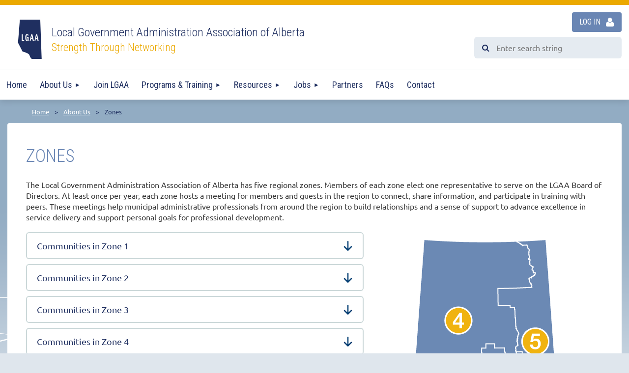

--- FILE ---
content_type: text/html; charset=utf-8
request_url: https://lgaa.ab.ca/Zones
body_size: 12814
content:
<!DOCTYPE html>
<html lang="en" class="no-js ">
	<head id="Head1">
		<link rel="stylesheet" type="text/css" href="https://kit-pro.fontawesome.com/releases/latest/css/pro.min.css" />
<meta name="viewport" content="width=device-width, initial-scale=1.0">
<link href="https://lgaa.ab.ca/BuiltTheme/kaleidoscope_redwood.v3.0/130b9ae5/Styles/combined.css" rel="stylesheet" type="text/css" /><link href="https://lgaa.ab.ca/resources/theme/customStyles.css?t=638103489414590000" rel="stylesheet" type="text/css" /><link href="https://lgaa.ab.ca/resources/theme/user.css?t=638103472540000000" rel="stylesheet" type="text/css" /><link href="https://live-sf.wildapricot.org/WebUI/built9.12.1-8e232c8/scripts/public/react/index-84b33b4.css" rel="stylesheet" type="text/css" /><link href="https://live-sf.wildapricot.org/WebUI/built9.12.1-8e232c8/css/shared/ui/shared-ui-compiled.css" rel="stylesheet" type="text/css" /><script type="text/javascript" language="javascript" id="idJavaScriptEnvironment">var bonaPage_BuildVer='9.12.1-8e232c8';
var bonaPage_AdminBackendUrl = '/admin/';
var bonaPage_StatRes='https://live-sf.wildapricot.org/WebUI/';
var bonaPage_InternalPageType = { isUndefinedPage : false,isWebPage : true,isAdminPage : false,isDialogPage : false,isSystemPage : false,isErrorPage : false,isError404Page : false };
var bonaPage_PageView = { isAnonymousView : true,isMemberView : false,isAdminView : false };
var WidgetMode = 0;
var bonaPage_IsUserAnonymous = true;
var bonaPage_ThemeVer='130b9ae5638103472540000000638103489414590000'; var bonaPage_ThemeId = 'kaleidoscope_redwood.v3.0'; var bonaPage_ThemeVersion = '3.0';
var bonaPage_id='18127'; version_id='';
if (bonaPage_InternalPageType && (bonaPage_InternalPageType.isSystemPage || bonaPage_InternalPageType.isWebPage) && window.self !== window.top) { var success = true; try { var tmp = top.location.href; if (!tmp) { top.location = self.location; } } catch (err) { try { if (self != top) { top.location = self.location; } } catch (err) { try { if (self != top) { top = self; } success = false; } catch (err) { success = false; } } success = false; } if (!success) { window.onload = function() { document.open('text/html', 'replace'); document.write('<ht'+'ml><he'+'ad></he'+'ad><bo'+'dy><h1>Wrong document context!</h1></bo'+'dy></ht'+'ml>'); document.close(); } } }
try { function waMetricsGlobalHandler(args) { if (WA.topWindow.waMetricsOuterGlobalHandler && typeof(WA.topWindow.waMetricsOuterGlobalHandler) === 'function') { WA.topWindow.waMetricsOuterGlobalHandler(args); }}} catch(err) {}
 try { if (parent && parent.BonaPage) parent.BonaPage.implementBonaPage(window); } catch (err) { }
try { document.write('<style type="text/css"> .WaHideIfJSEnabled, .HideIfJSEnabled { display: none; } </style>'); } catch(err) {}
var bonaPage_WebPackRootPath = 'https://live-sf.wildapricot.org/WebUI/built9.12.1-8e232c8/scripts/public/react/';</script><script type="text/javascript" language="javascript" src="https://live-sf.wildapricot.org/WebUI/built9.12.1-8e232c8/scripts/shared/bonapagetop/bonapagetop-compiled.js" id="idBonaPageTop"></script><script type="text/javascript" language="javascript" src="https://live-sf.wildapricot.org/WebUI/built9.12.1-8e232c8/scripts/public/react/index-84b33b4.js" id="ReactPublicJs"></script><script type="text/javascript" language="javascript" src="https://live-sf.wildapricot.org/WebUI/built9.12.1-8e232c8/scripts/shared/ui/shared-ui-compiled.js" id="idSharedJs"></script><script type="text/javascript" language="javascript" src="https://live-sf.wildapricot.org/WebUI/built9.12.1-8e232c8/General.js" id=""></script><script type="text/javascript" language="javascript" src="https://lgaa.ab.ca/BuiltTheme/kaleidoscope_redwood.v3.0/130b9ae5/Scripts/combined.js" id=""></script><title>LGAA | Local Government Administration Association of Alberta - Zones</title>
<link href="https://fonts.googleapis.com/css?family=Roboto+Condensed:300,300i,400,400i,700,700i" rel="stylesheet"><link rel="search" type="application/opensearchdescription+xml" title="lgaa.ab.ca" href="/opensearch.ashx" /></head>
	<body id="PAGEID_18127" class="publicContentView LayoutMain">
<div class="mLayout layoutMain" id="mLayout">

<div class="mobilePanelContainer">
<div id="id_MobilePanel" data-componentId="MobilePanel" class="WaPlaceHolder WaPlaceHolderMobilePanel" style=""><div style=""><div id="id_QFpB82d" class="WaGadgetOnly WaGadgetMobilePanel  gadgetStyleNone" style="" data-componentId="QFpB82d" ><div class="mobilePanel">
	
	<div class="mobilePanelButton buttonMenu" title="Menu">Menu</div>
<div class="mobilePanelButton buttonLogin" title="Log in">Log in</div>
<div class="menuInner">
		<ul class="firstLevel">
<li class=" ">
	<div class="item">
		<a href="https://lgaa.ab.ca/" title="Home"><span>Home</span></a>
</div>
</li>
	
<li class=" dir">
	<div class="item">
		<a href="https://lgaa.ab.ca/About-Us" title="About Us"><span>About Us</span></a>
<ul class="secondLevel">
<li class=" ">
	<div class="item">
		<a href="https://lgaa.ab.ca/about/LGAA-overview" title="LGAA Overview"><span>LGAA Overview</span></a>
</div>
</li>
	
<li class=" dir">
	<div class="item">
		<a href="https://lgaa.ab.ca/about/Board-of-Directors" title="Board of Directors"><span>Board of Directors</span></a>
<ul class="secondLevel">
<li class=" ">
	<div class="item">
		<a href="https://lgaa.ab.ca/board-elections" title="Board Elections"><span>Board Elections</span></a>
</div>
</li>
	
</ul>
</div>
</li>
	
<li class=" ">
	<div class="item">
		<a href="https://lgaa.ab.ca/Awards" title="Awards"><span>Awards</span></a>
</div>
</li>
	
<li class=" ">
	<div class="item">
		<a href="https://lgaa.ab.ca/Bylaws-Policies" title="Bylaws and Policies"><span>Bylaws and Policies</span></a>
</div>
</li>
	
<li class="sel ">
	<div class="item">
		<a href="https://lgaa.ab.ca/Zones" title="Zones"><span>Zones</span></a>
</div>
</li>
	
</ul>
</div>
</li>
	
<li class=" ">
	<div class="item">
		<a href="https://lgaa.ab.ca/membership" title="Join LGAA"><span>Join LGAA</span></a>
</div>
</li>
	
<li class=" dir">
	<div class="item">
		<a href="https://lgaa.ab.ca/Programs&amp;Training" title="Programs &amp; Training"><span>Programs &amp; Training</span></a>
<ul class="secondLevel">
<li class=" ">
	<div class="item">
		<a href="https://lgaa.ab.ca/events" title="Upcoming Events"><span>Upcoming Events</span></a>
</div>
</li>
	
<li class=" ">
	<div class="item">
		<a href="https://lgaa.ab.ca/events/lgaa-conference-tradeshow-information" title="Conference"><span>Conference</span></a>
</div>
</li>
	
<li class=" ">
	<div class="item">
		<a href="https://lgaa.ab.ca/Past-Conferences" title="Past Conferences"><span>Past Conferences</span></a>
</div>
</li>
	
</ul>
</div>
</li>
	
<li class=" dir">
	<div class="item">
		<a href="https://lgaa.ab.ca/LGAA-resources" title="Resources"><span>Resources</span></a>
<ul class="secondLevel">
<li class=" ">
	<div class="item">
		<a href="https://lgaa.ab.ca/Member-Area" title="Member Portal"><span>Member Portal</span></a>
</div>
</li>
	
<li class=" ">
	<div class="item">
		<a href="https://lgaa.ab.ca/Toolkits-Guides" title="Toolkits &amp; Guides"><span>Toolkits &amp; Guides</span></a>
</div>
</li>
	
<li class=" ">
	<div class="item">
		<a href="https://lgaa.ab.ca/Resources-for-Not-for-Profit-Organizations" title="Resources for Not-for-Profit Organizations"><span>Resources for Not-for-Profit Organizations</span></a>
</div>
</li>
	
<li class=" ">
	<div class="item">
		<a href="https://lgaa.ab.ca/Links-to-Stakeholder-Organizations" title="Links to Stakeholder Organizations"><span>Links to Stakeholder Organizations</span></a>
</div>
</li>
	
<li class=" ">
	<div class="item">
		<a href="https://lgaa.ab.ca/Newsletter-Signup" title="Newsletter Sign-up"><span>Newsletter Sign-up</span></a>
</div>
</li>
	
</ul>
</div>
</li>
	
<li class=" dir">
	<div class="item">
		<a href="https://lgaa.ab.ca/job-board" title="Jobs"><span>Jobs</span></a>
<ul class="secondLevel">
<li class=" ">
	<div class="item">
		<a href="https://lgaa.ab.ca/job-posting" title="Post A Position"><span>Post A Position</span></a>
</div>
</li>
	
</ul>
</div>
</li>
	
<li class=" ">
	<div class="item">
		<a href="https://lgaa.ab.ca/Partners" title="Partners"><span>Partners</span></a>
</div>
</li>
	
<li class=" ">
	<div class="item">
		<a href="https://lgaa.ab.ca/FAQs" title="FAQs"><span>FAQs</span></a>
</div>
</li>
	
<li class=" ">
	<div class="item">
		<a href="https://lgaa.ab.ca/contact-us" title="Contact"><span>Contact</span></a>
</div>
</li>
	
</ul>
	</div>

	<div class="loginInner">
<div class="loginContainerForm oAuthIsfalse">
<form method="post" action="https://lgaa.ab.ca/Sys/Login" id="id_QFpB82d_form" class="generalLoginBox"  data-disableInAdminMode="true">
<input type="hidden" name="ReturnUrl" id="id_QFpB82d_returnUrl" value="">
				<input type="hidden" name="browserData" id="id_QFpB82d_browserField">
<div class="loginUserName">
<div class="loginUserNameTextBox">
		<input name="email" type="text" maxlength="100" placeholder="Email"  id="id_QFpB82d_userName" tabindex="1" class="emailTextBoxControl"/>
	</div>
</div><div class="loginPassword">
<div class="loginPasswordTextBox">
		<input name="password" type="password" placeholder="Password" maxlength="50" id="id_QFpB82d_password" tabindex="2" class="passwordTextBoxControl" autocomplete="off"/>
	</div>
</div> 
    <input id="g-recaptcha-invisible_QFpB82d" name="g-recaptcha-invisible" value="recaptcha" type="hidden"/> 
    <div id="recapcha_placeholder_QFpB82d" style="display:none"></div>
    <span id="idReCaptchaValidator_QFpB82d" errorMessage="Please verify that you are not a robot" style="display:none" validatorType="method" ></span>
    <script>
        $("#idReCaptchaValidator_QFpB82d").on( "wavalidate", function(event, validationResult) {
            if (grecaptcha.getResponse(widgetId_QFpB82d).length == 0){
                grecaptcha.execute(widgetId_QFpB82d);	
                validationResult.shouldStopValidation = true;
                return;
            }

            validationResult.result = true;
        });
  
            var widgetId_QFpB82d;

            var onloadCallback_QFpB82d = function() {
                // Renders the HTML element with id 'recapcha_placeholder_QFpB82d' as a reCAPTCHA widget.
                // The id of the reCAPTCHA widget is assigned to 'widgetId_QFpB82d'.
                widgetId_QFpB82d = grecaptcha.render('recapcha_placeholder_QFpB82d', {
                'sitekey' : '6LfmM_UhAAAAAJSHT-BwkAlQgN0mMViOmaK7oEIV',
                'size': 'invisible',
                'callback': function(){
                    document.getElementById('g-recaptcha-invisible_QFpB82d').form.submit();
                },
                'theme' : 'light'
            });
        };
    </script>
	
    <script src="https://www.google.com/recaptcha/api.js?onload=onloadCallback_QFpB82d&render=explicit" async defer></script>

 <div class="loginActionRememberMe">
		<input id="id_QFpB82d_rememberMe" type="checkbox" name="rememberMe" tabindex="3" class="rememberMeCheckboxControl"/>
		<label for="id_QFpB82d_rememberMe">Remember me</label>
	</div>
<div class="loginPasswordForgot">
		<a href="https://lgaa.ab.ca/Sys/ResetPasswordRequest">Forgot password</a>
	</div>
<div class="loginAction">
	<input type="submit" name="ctl03$ctl02$loginViewControl$loginControl$Login" value="Log in" id="id_QFpB82d_loginAction" onclick="if (!browserInfo.clientCookiesEnabled()) {alert('Warning: browser cookies disabled. Please enable them to use this website.'); return false;}" tabindex="4" class="loginButton loginButtonControl"/>
</div></form></div>
</div>

</div>

<script type="text/javascript">

jq$(function()
{
	var gadget = jq$('#id_QFpB82d'),
		menuContainer = gadget.find('.menuInner'),
		loginContainer = gadget.find('.loginInner');

	gadget.find('.buttonMenu').on("click",function()
	{
		menuContainer.toggle();
		loginContainer.hide();
		jq$(this).toggleClass('active');
        jq$('.buttonLogin').removeClass('active');
		return false;
	});

	gadget.find('.buttonLogin').on("click",function()
	{
		loginContainer.toggle();
		menuContainer.hide();
		jq$(this).toggleClass('active');
        jq$('.buttonMenu').removeClass('active');
		return false;
	});

	gadget.find('.mobilePanel').on("click",function(event)
	{
        if( !(jq$(event.target).parents('.loginInner').size() || event.target.className == 'loginInner') )
        {
            menuContainer.hide();
            loginContainer.hide();
            jq$('.buttonLogin').removeClass('active');
            jq$('.buttonMenu').removeClass('active');
        }

        event.stopPropagation();
	});

	jq$('body').on("click",function()
	{
		menuContainer.hide();
		loginContainer.hide();
		jq$('.buttonLogin').removeClass('active');
        jq$('.buttonMenu').removeClass('active');
	});


	// login
	var browserField = document.getElementById('id_QFpB82d' + '_browserField');

	if (browserField)
	{
		browserField.value = browserInfo.getBrowserCapabilitiesData();
	}

	jq$('#id_QFpB82d' + '_form').FormValidate();
	jq$('.WaGadgetMobilePanel form').attr('data-disableInAdminMode', 'false');

});

</script></div></div>
</div></div>

		<!-- header zone -->
		<div class="zonePlace zoneHeader1">
<div id="idHeaderContentHolder" data-componentId="Header" class="WaPlaceHolder WaPlaceHolderHeader" style="background-color:transparent;"><div style=""><div id="id_Sqih6SH" data-componentId="Sqih6SH" class="WaLayoutContainerFirst" style="margin-right:15px;margin-bottom:0px;margin-left:15px;"><table cellspacing="0" cellpadding="0" class="WaLayoutTable" style=""><tr data-componentId="Sqih6SH_row" class="WaLayoutRow"><td id="id_YHqHG95" data-componentId="YHqHG95" class="WaLayoutItem" style="width:70%;"><div id="id_hijWg83" class="WaLayoutPlaceHolder placeHolderContainer" data-componentId="hijWg83" style=""><div style=""><div id="id_gSltCUl" class="WaGadgetFirst WaGadgetContent HeaderLogo gadgetStyleNone" style="margin-bottom:0px;" data-componentId="gSltCUl" ><div class="gadgetStyleBody gadgetContentEditableArea" style="" data-editableArea="0" data-areaHeight="auto">
<p><a href="/"><img src="/resources/Pictures/Theme/LGAA-alberta-logo-2.svg" alt="" title="" border="0" style="margin-left: auto; margin-right: auto; display: block;" width="53" height="80"></a><br></p>
</div>
</div><div id="id_oDvWq5P" class="WaGadgetLast WaGadgetContent HeaderName gadgetStyleNone" style="margin-bottom:0px;" data-componentId="oDvWq5P" ><div class="gadgetStyleBody gadgetContentEditableArea" style="" data-editableArea="0" data-areaHeight="auto">
<h3 style="margin-bottom: 0px !important;"><font color="#1F2F60">Local Government Administration Association&nbsp;of Alberta</font></h3>

<h4 style="margin-bottom: 15px; margin-top: 0px !important;"><font style="" color="#EBA900">Strength Through Networking</font></h4></div>
</div></div></div></td><td style="width:30px;" data-componentId="YHqHG95_separator" class="WaLayoutSeparator"><div style="width: inherit;"></div></td><td id="id_qPn2bJ7" data-componentId="qPn2bJ7" class="WaLayoutItem" style="width:30%;"><div id="id_Bktv5rH" class="WaLayoutPlaceHolder placeHolderContainer" data-componentId="Bktv5rH" style=""><div style=""><div id="id_Q2wZMfp" class="WaGadgetFirst WaGadgetLoginForm HeaderLogin gadgetStyleNone" style="" data-componentId="Q2wZMfp" ><link rel="stylesheet" type="text/css" href="https://kit-pro.fontawesome.com/releases/latest/css/pro.min.css" />
<div class="loginContainer alignRight">
  <div class="loginContainerInner">
    <a id="id_Q2wZMfp_loginLink" class="loginLink">Log in</a>
    <div id="id_Q2wZMfp_loginContainer" class="loginPanel">
      <div class="loginContainerForm oAuthIsfalse">
        <div class="loginContainerFormInner">
          <form method="post" action="https://lgaa.ab.ca/Sys/Login" id="id_Q2wZMfp_form" class="generalLoginBox"  data-disableInAdminMode="true">
<input type="hidden" name="ReturnUrl" id="id_Q2wZMfp_returnUrl" value="">
            <input type="hidden" name="CurrentUrl" id="id_Q2wZMfp_currentUrl" value="/Zones">
            <input type="hidden" name="browserData" id="id_Q2wZMfp_browserField">
            <div class="loginUserName">
<div class="loginUserNameTextBox">
		<input name="email" type="text" maxlength="100" placeholder="Email"  id="id_Q2wZMfp_userName" tabindex="1" class="emailTextBoxControl"/>
	</div>
</div><div class="loginPassword">
    <div class="loginPasswordTextBox">
		<div class="password-wrapper">
			<input 
				name="password" 
				type="password" 
placeholder="Password" 
				maxlength="50" 
				id="id_Q2wZMfp_password" 
				tabindex="2" 
				class="passwordTextBoxControl" 
				autocomplete="off"
			/>
			<i class="fa fa-eye-slash toggle-password" toggle="#id_Q2wZMfp_password"></i>
		</div>
    </div>
</div>
<script>
  if (!window.__passwordToggleInitialized) {
    window.__passwordToggleInitialized = true;

    $(document).ready(function () {
      $('.toggle-password').each(function () {
        const $icon = $(this);
        const selector = $icon.attr('toggle');
        if (!selector) return;

        const $input = selector.startsWith('#') ? $(selector) : $('#' + selector);
        if (!$input.length) return;

        $icon.on('click', function () {
          try {
            const inputEl = $input[0];
            const currentType = inputEl.getAttribute('type');

            if (currentType === 'password') {
              inputEl.setAttribute('type', 'text');
              $icon.removeClass('fa-eye-slash').addClass('fa-eye');
            } else {
              inputEl.setAttribute('type', 'password');
              $icon.removeClass('fa-eye').addClass('fa-eye-slash');
            }
          } catch (err) {
            console.warn('Password toggle error:', err.message);
          }
        });
      });
    });
  }
</script>
	  
             
    <input id="g-recaptcha-invisible_Q2wZMfp" name="g-recaptcha-invisible" value="recaptcha" type="hidden"/> 
    <div id="recapcha_placeholder_Q2wZMfp" style="display:none"></div>
    <span id="idReCaptchaValidator_Q2wZMfp" errorMessage="Please verify that you are not a robot" style="display:none" validatorType="method" ></span>
    <script>
        $("#idReCaptchaValidator_Q2wZMfp").on( "wavalidate", function(event, validationResult) {
            if (grecaptcha.getResponse(widgetId_Q2wZMfp).length == 0){
                grecaptcha.execute(widgetId_Q2wZMfp);	
                validationResult.shouldStopValidation = true;
                return;
            }

            validationResult.result = true;
        });
  
            var widgetId_Q2wZMfp;

            var onloadCallback_Q2wZMfp = function() {
                // Renders the HTML element with id 'recapcha_placeholder_Q2wZMfp' as a reCAPTCHA widget.
                // The id of the reCAPTCHA widget is assigned to 'widgetId_Q2wZMfp'.
                widgetId_Q2wZMfp = grecaptcha.render('recapcha_placeholder_Q2wZMfp', {
                'sitekey' : '6LfmM_UhAAAAAJSHT-BwkAlQgN0mMViOmaK7oEIV',
                'size': 'invisible',
                'callback': function(){
                    document.getElementById('g-recaptcha-invisible_Q2wZMfp').form.submit();
                },
                'theme' : 'light'
            });
        };
    </script>
	
    <script src="https://www.google.com/recaptcha/api.js?onload=onloadCallback_Q2wZMfp&render=explicit" async defer></script>

  
      <div class="loginActionRememberMe">
		<input id="id_Q2wZMfp_rememberMe" type="checkbox" name="rememberMe" tabindex="3" class="rememberMeCheckboxControl"/>
		<label for="id_Q2wZMfp_rememberMe">Remember me</label>
	</div>
<div class="loginAction">
	<input type="submit" name="ctl03$ctl02$loginViewControl$loginControl$Login" value="Log in" id="id_Q2wZMfp_loginAction" onclick="if (!WA.isWidgetMode && !browserInfo.clientCookiesEnabled()) {alert('Warning: browser cookies disabled. Please enable them to use this website.'); return false;}" tabindex="4" class="loginButton loginButtonControl"/>
</div><div class="loginPasswordForgot">
		<a rel="nofollow" href="https://lgaa.ab.ca/Sys/ResetPasswordRequest">Forgot password</a>
	</div>
</form></div>
      </div>
    </div>
  </div>
</div>
<script>
  jq$(function() {
    var gadgetId = jq$('#id_Q2wZMfp'),
        containerBox = gadgetId.find('.loginPanel'),
        loginLink = gadgetId.find('.loginLink'),
        transitionTime = 300;

    containerBox.isOpening = false;

    loginLink.on('click', function(e) {
      if (containerBox.css("visibility") == 'visible') {
        loginLink.removeClass('hover');
        containerBox.animate({ 'opacity': '0' }, transitionTime, function() {
          containerBox.css('visibility','hidden');
          containerBox.css('display','none');
        });
      } else {
        loginLink.addClass('hover');
        containerBox.isOpening = true;
        containerBox.css('display','block');
        containerBox.css('visibility','visible');
        containerBox.animate({ 'opacity': '1' }, transitionTime, function() {
          containerBox.isOpening = false;
        });
      }
    });

    containerBox.on('click', function(e) { e.stopPropagation(); });

    jq$('body').on('click', function() {
      if (containerBox.css("visibility") == 'visible' && !containerBox.isOpening) {
        loginLink.removeClass('hover');
        containerBox.animate({ 'opacity': '0' }, transitionTime, function() {
          containerBox.css('visibility','hidden');
          containerBox.css('display','none');
        });
      }
    });

    var browserField = document.getElementById('id_Q2wZMfp' + '_browserField');

    if (browserField) {
      browserField.value = browserInfo.getBrowserCapabilitiesData();
    }

    jq$('#id_Q2wZMfp' + '_form').FormValidate();
    jq$('.WaGadgetLoginForm form').attr('data-disableInAdminMode', 'false');
  });
</script>
</div><div id="id_llOUO1O" class="WaGadgetLast WaGadgetSiteSearch HeaderSearch gadgetStyleNone" style="" data-componentId="llOUO1O" ><div class="gadgetStyleBody " style=""  data-areaHeight="auto">
<div class="searchBoxOuter alignRight">
	<div class="searchBox">
<form method="post" action="https://lgaa.ab.ca/Sys/Search" id="id_llOUO1O_form" class="generalSearchBox"  data-disableInAdminMode="true">
<span class="searchBoxFieldContainer"><input class="searchBoxField" type="text" name="searchString" id="idid_llOUO1O_searchBox" value="" maxlength="300" autocomplete="off"  placeholder="Enter search string"></span>
<div class="autoSuggestionBox" id="idid_llOUO1O_resultDiv"></div>
</form></div>
	</div>
	<script type="text/javascript">
		(function(){

			function init()
			{
				var model = {};
				model.gadgetId = 'idid_llOUO1O';
				model.searchBoxId = 'idid_llOUO1O_searchBox';
				model.resultDivId = 'idid_llOUO1O_resultDiv';
				model.selectedTypes = '7';
				model.searchTemplate = 'https://lgaa.ab.ca/Sys/Search?q={0}&types={1}&page={2}';
				model.searchActionUrl = '/Sys/Search/DoSearch';
				model.GoToSearchPageTextTemplate = 'Search for &#39;{0}&#39;';
				model.autoSuggest = true;
				var WASiteSearch = new WASiteSearchGadget(model);
			}

			jq$(document).ready(init);
		}) ();
	</script>
</div>
</div></div></div></td></tr></table> </div><div id="id_svVLY2a" class="WaGadgetLast WaGadgetMenuHorizontal  gadgetStyleNone" style="border-top: 1px solid #d6dfe8;margin-top:0px;" data-componentId="svVLY2a" ><div class="menuBackground"></div>
<div class="menuInner">
	<ul class="firstLevel">
<li class=" ">
	<div class="item">
		<a href="https://lgaa.ab.ca/"><span>Home</span></a>
</div>
</li>
	
<li class=" dir">
	<div class="item">
		<a href="https://lgaa.ab.ca/About-Us"><span>About Us</span></a>
<ul class="secondLevel">
<li class=" ">
	<div class="item">
		<a href="https://lgaa.ab.ca/about/LGAA-overview"><span>LGAA Overview</span></a>
</div>
</li>
	
<li class=" dir">
	<div class="item">
		<a href="https://lgaa.ab.ca/about/Board-of-Directors"><span>Board of Directors</span></a>
<ul class="secondLevel">
<li class=" ">
	<div class="item">
		<a href="https://lgaa.ab.ca/board-elections"><span>Board Elections</span></a>
</div>
</li>
	
</ul>
</div>
</li>
	
<li class=" ">
	<div class="item">
		<a href="https://lgaa.ab.ca/Awards"><span>Awards</span></a>
</div>
</li>
	
<li class=" ">
	<div class="item">
		<a href="https://lgaa.ab.ca/Bylaws-Policies"><span>Bylaws and Policies</span></a>
</div>
</li>
	
<li class="sel ">
	<div class="item">
		<a href="https://lgaa.ab.ca/Zones"><span>Zones</span></a>
</div>
</li>
	
</ul>
</div>
</li>
	
<li class=" ">
	<div class="item">
		<a href="https://lgaa.ab.ca/membership"><span>Join LGAA</span></a>
</div>
</li>
	
<li class=" dir">
	<div class="item">
		<a href="https://lgaa.ab.ca/Programs&amp;Training"><span>Programs &amp; Training</span></a>
<ul class="secondLevel">
<li class=" ">
	<div class="item">
		<a href="https://lgaa.ab.ca/events"><span>Upcoming Events</span></a>
</div>
</li>
	
<li class=" ">
	<div class="item">
		<a href="https://lgaa.ab.ca/events/lgaa-conference-tradeshow-information"><span>Conference</span></a>
</div>
</li>
	
<li class=" ">
	<div class="item">
		<a href="https://lgaa.ab.ca/Past-Conferences"><span>Past Conferences</span></a>
</div>
</li>
	
</ul>
</div>
</li>
	
<li class=" dir">
	<div class="item">
		<a href="https://lgaa.ab.ca/LGAA-resources"><span>Resources</span></a>
<ul class="secondLevel">
<li class=" ">
	<div class="item">
		<a href="https://lgaa.ab.ca/Member-Area"><span>Member Portal</span></a>
</div>
</li>
	
<li class=" ">
	<div class="item">
		<a href="https://lgaa.ab.ca/Toolkits-Guides"><span>Toolkits &amp; Guides</span></a>
</div>
</li>
	
<li class=" ">
	<div class="item">
		<a href="https://lgaa.ab.ca/Resources-for-Not-for-Profit-Organizations"><span>Resources for Not-for-Profit Organizations</span></a>
</div>
</li>
	
<li class=" ">
	<div class="item">
		<a href="https://lgaa.ab.ca/Links-to-Stakeholder-Organizations"><span>Links to Stakeholder Organizations</span></a>
</div>
</li>
	
<li class=" ">
	<div class="item">
		<a href="https://lgaa.ab.ca/Newsletter-Signup"><span>Newsletter Sign-up</span></a>
</div>
</li>
	
</ul>
</div>
</li>
	
<li class=" dir">
	<div class="item">
		<a href="https://lgaa.ab.ca/job-board"><span>Jobs</span></a>
<ul class="secondLevel">
<li class=" ">
	<div class="item">
		<a href="https://lgaa.ab.ca/job-posting"><span>Post A Position</span></a>
</div>
</li>
	
</ul>
</div>
</li>
	
<li class=" ">
	<div class="item">
		<a href="https://lgaa.ab.ca/Partners"><span>Partners</span></a>
</div>
</li>
	
<li class=" ">
	<div class="item">
		<a href="https://lgaa.ab.ca/FAQs"><span>FAQs</span></a>
</div>
</li>
	
<li class=" ">
	<div class="item">
		<a href="https://lgaa.ab.ca/contact-us"><span>Contact</span></a>
</div>
</li>
	
</ul>
</div>


<script type="text/javascript">

	jq$(function()
	{

		WebFont.load({
			custom: {
				families: ['Ubuntu', 'Ubuntu condensed']
			},
			active: function()
			{
				resizeMenu();
			}
		});


		var gadgetHorMenu = jq$('#id_svVLY2a'),
			gadgetHorMenuContainer = gadgetHorMenu.find('.menuInner'),
			firstLevelMenu = gadgetHorMenu.find('ul.firstLevel'),
			holderInitialMenu = firstLevelMenu.children(),
			outsideItems = null,
			phantomElement = '<li class="phantom"><div class="item"><a href="#"><span>&#x2261;</span></a><ul class="secondLevel"></ul></div></li>',
			placeHolder = gadgetHorMenu.parents('.WaLayoutPlaceHolder'),
			placeHolderId = placeHolder && placeHolder.attr('data-componentId'),
			mobileState = false,
			isTouchSupported = !!(('ontouchstart' in window) || (window.DocumentTouch && document instanceof DocumentTouch) || (navigator.msPointerEnabled && navigator.msMaxTouchPoints));


		function resizeMenu()
		{
			var i,
				len,
				fitMenuWidth = 0,
				menuItemPhantomWidth = 80;

			firstLevelMenu.html( holderInitialMenu).removeClass('adapted').css({ width: 'auto' }); // restore initial menu

			if( firstLevelMenu.width() > gadgetHorMenuContainer.width() ) // if menu oversize
			{
				menuItemPhantomWidth = firstLevelMenu.addClass('adapted').append( phantomElement).children('.phantom').width();

				for( i = 0, len = holderInitialMenu.size(); i <= len; i++ )
				{
					fitMenuWidth += jq$( holderInitialMenu.get(i) ).width();

					if( fitMenuWidth + menuItemPhantomWidth > gadgetHorMenuContainer.width() )
					{
						outsideItems = firstLevelMenu.children(':gt('+(i-1)+'):not(.phantom)').remove();
						firstLevelMenu.find('.phantom > .item > ul').append( outsideItems);
						gadgetHorMenuContainer.css('overflow','visible');
						break;
					}
				}
				gadgetHorMenu.find('.phantom > .item > a').click(function(){ return false; });
			}

			disableFirstTouch();

			firstLevelMenu.css( 'width', '' ); // restore initial menu width
			firstLevelMenu.children().removeClass('last-child').eq(-1).addClass('last-child'); // add last-child mark
		}

		jq$(window).resize(function()
		{
			resizeMenu();
		});

		function onLayoutColumnResized(sender, args)
		{
			args = args || {};

			if (placeHolderId && (placeHolderId == args.leftColPlaceHolderId || placeHolderId == args.rightColPlaceHolderId))
			{
				resizeMenu();
			}
		}

		BonaPage.addPageStateHandler(BonaPage.PAGE_PARSED, function() { WA.Gadgets.LayoutColumnResized.addHandler(onLayoutColumnResized); });
		BonaPage.addPageStateHandler(BonaPage.PAGE_UNLOADED, function() { WA.Gadgets.LayoutColumnResized.removeHandler(onLayoutColumnResized); });


        function disableFirstTouch()
        {
          if (!isTouchSupported) return;

          jq$('#id_svVLY2a').find('.menuInner li.dir > .item > a').on( 'click', function(event)
          {
            if( !this.touchCounter )
              this.touchCounter = 0;

            if( this.touchCounter >= 1 )
            {
              this.touchCounter = 0;
              return true;
            }
            this.touchCounter++;

            if (!mobileState)
            {
              WA.stopEventDefault(event);
            }
          });

          jq$('#id_svVLY2a').find('.menuInner li.dir > .item > a').on( 'mouseout', function(event)
          {
            if( !this.touchCounter )
              this.touchCounter = 0;
            this.touchCounter = 0;
          });
        }

        disableFirstTouch();

	});
</script></div></div>
</div></div>
		<div class="zonePlace zoneHeader2">
<div id="id_Header1" data-componentId="Header1" class="WaPlaceHolder WaPlaceHolderHeader1" style="background-color:transparent;"><div style="padding-top:0px;"><div id="id_2ndOnuO" class="WaGadgetOnly WaGadgetBreadcrumbs  gadgetStyleNone" style="" data-componentId="2ndOnuO" ><div class="gadgetStyleBody " style=""  data-areaHeight="auto">
<ul>
<li><a href="https://lgaa.ab.ca/">Home</a></li>
<li><a href="https://lgaa.ab.ca/About-Us">About Us</a></li>
<li class="last">Zones</li>
</ul>
</div>
</div></div>
</div></div>
		<!-- /header zone -->

<!-- content zone -->
	<div class="zonePlace zoneContent">
<div id="idPrimaryContentBlock1Content" data-componentId="Content" class="WaPlaceHolder WaPlaceHolderContent" style=""><div style="background-color:#FFF; padding-right: 3%; padding-left: 3%; -webkit-border-radius: 4px; -moz-border-radius: 4px; border-radius: 4px;padding-top:40px;padding-bottom:40px;"><div id="id_NuW8DVC" class="WaGadgetFirst WaGadgetContent  gadgetStyleNone" style="" data-componentId="NuW8DVC" ><div class="gadgetStyleBody gadgetContentEditableArea" style="" data-editableArea="0" data-areaHeight="auto">
<h1>Zones</h1></div>
</div><div id="id_tXgrr8A" class="WaGadget WaGadgetContent  gadgetStyleNone" style="" data-componentId="tXgrr8A" ><div class="gadgetStyleBody gadgetContentEditableArea" style="" data-editableArea="0" data-areaHeight="auto">
The Local Government Administration Association of Alberta has five regional zones. Members of each zone elect one representative to serve on the LGAA Board of Directors. At least once per year, each zone hosts a meeting for members and guests in the region to connect, share information, and participate in training with peers. These meetings help municipal administrative professionals from around the region to build relationships and a sense of support to advance excellence in service delivery and support personal goals for professional development.</div>
</div><div id="id_GYOC4iU" data-componentId="GYOC4iU" class="WaLayoutContainerLast" style=""><table cellspacing="0" cellpadding="0" class="WaLayoutTable" style=""><tr data-componentId="GYOC4iU_row" class="WaLayoutRow"><td id="id_Wxcc3OF" data-componentId="Wxcc3OF" class="WaLayoutItem" style="width:60%;"><div id="id_YWGF8MR" class="WaLayoutPlaceHolder placeHolderContainer" data-componentId="YWGF8MR" style=""><div style=""><div id="id_JYs2jVa" class="WaGadgetFirst WaGadgetContentAccordion  gadgetStyleNone" style="" data-componentId="JYs2jVa" ><div class="gadgetStyleTitle" style=" "><h4 class="gadgetTitleH4">
Communities in Zone 1</h4></div>
<div class="gadgetStyleBody gadgetContentEditableArea" style="" data-editableArea="0" data-areaHeight="auto">
<h5 style="margin-bottom: 0px !important;"><font style="font-size: 18px;"><em>Cities</em></font></h5><div><ul style="margin-top: 1em;"><li>City of Brooks</li><li>City of Lethbridge</li><li>City of Medicine Hat</li></ul><h5 style="margin-bottom: 0px !important;"><em><font style="font-size: 18px;">Municipal Districts &amp; Counties</font></em></h5><ul style="margin-top: 0px !important;"><li>Cardston County</li><li>Cypress County</li><li>Foothills County</li><li>Forty Mile No. 8, County of</li><li>Lethbridge County</li><li>Newell, County of</li><li>Pincher Creek No. 9, Municipal District of</li><li>Ranchland No. 66, Municipal District of</li><li>Taber, Municipal District of</li><li>Vulcan County</li><li>Warner No. 5, County of</li><li>Willow Creek No. 26, Municipal District of</li></ul><h5 style="margin-bottom: 0px !important;"><font style="font-size: 18px;"><em>Towns</em></font></h5><ul style="margin-top: 0px !important;"><li>Town of Bassano</li><li>Town of Bow Island</li><li>Town of Cardston</li><li>Town of Claresholm</li><li>Town of Coaldale</li><li>Town of Coalhurst</li><li>Town of Diamond Valley</li><li>Town of Fort Macleod</li><li>Town of High River</li><li>Town of Magrath</li><li>Town of Milk River</li><li>Town of Nanton</li><li>Town of Okotoks</li><li>Town of Picture Butte</li><li>Town of Pincher Creek</li><li>Town of Raymond</li><li>Town of Redcliff</li><li>Town of Stavely</li><li>Town of Taber</li><li>Town of Vauxhall</li><li>Town of Vulcan</li></ul><h5 style="font-style: italic; margin-bottom: 0px !important; font-size: 18px;">Villages</h5><ul style="margin-top: 0px !important;"><li>Village of Arrowwood</li><li>Village of Barnwell</li><li>Village of Barons</li><li>Village of Carmangay</li><li>Village of Champion</li><li>Village of Coutts</li><li>Village of Cowley</li><li>Village of Duchess</li><li>Village of Foremost</li><li>Village of Glenwood</li><li>Village of Hill Spring</li><li>Village of Lomond</li><li>Village of Longview</li><li>Village of Milo</li><li>Village of Nobleford</li><li>Village of Rosemary</li><li>Village of Stirling</li><li>Village of Warner</li></ul><h5 style="margin-bottom: 0px !important;"><font style="font-size: 18px;"><em>Specialized Municipalities, Improvement Districts, and Other</em></font></h5><ul style="margin-top: 0px !important;"><li>Crowsnest Pass, Municipality of</li><li>Improvement District No. 4 (Waterton)</li><li>Kananaskis Improvement District</li></ul></div></div>
</div><div id="id_UGjAgB6" class="WaGadget WaGadgetContentAccordion  gadgetStyleNone" style="" data-componentId="UGjAgB6" ><div class="gadgetStyleTitle" style=" "><h4 class="gadgetTitleH4">
Communities in Zone 2 </h4></div>
<div class="gadgetStyleBody gadgetContentEditableArea" style="" data-editableArea="0" data-areaHeight="auto">
<h5 style="margin-bottom: 0px !important;"><em><font style="font-size: 18px;">Cities</font></em></h5>

<ul style="margin-top: 0px !important;">
  <li>City of Airdrie</li>

  <li>City of Calgary</li>

  <li>City of Chestermere</li>

  <li>City of Lacombe</li>

  <li>City of Red Deer</li>
</ul>

<h5 style="margin-bottom: 0px !important;"><font style="font-size: 18px;"><em>Municipal Districts &amp; Counties</em></font></h5>

<ul style="margin-top: 0px !important;">
  <li>Acadia No. 34, Municipal District of</li><li>Bighorn No. 8, Municipal District of</li><li>Clearwater County</li>

  

  

  

  <li>Kneehill County</li>

  <li>Lacombe County</li>

  

  <li>Mountain View County</li>

  <li>Paintearth No. 18, County of</li><li>Ponoka County</li>

  <li>Red Deer County</li>

  <li>Rocky View County</li><li>Starland County</li><li>Stettler No. 6, County of</li><li>Wheatland County</li>
</ul>

<h5 style="margin-bottom: 0px !important;"><font style="font-size: 18px;"><em>
  Towns
</em></font></h5>

<ul style="margin-top: 0px !important;">
  <li>Town of Banff</li><li>Town of Bentley</li>

  <li>Town of Blackfalds</li>

  <li>Town of Bowden</li>

  <li>Town of Canmore</li><li>Town of Carstairs</li>

  <li>Town of Castor</li>

  <li>Town of Cochrane</li>

  <li>Town of Coronation</li>

  <li>Town of Crossfield</li>

  <li>Town of Didsbury</li>

  <li>Town of Drumheller</li>

  <li>Town of Eckville</li>

  <li>Town of Hanna</li>

  <li>Town of Innisfail</li>

  <li>Town of Irricana</li>

  <li>Town of Olds</li>

  <li>Town of Oyen</li>

  <li>Town of Penhold</li>

  <li>Town of Ponoka</li>

  <li>Town of Rimbey</li>

  <li>Town of Rocky Mountain House</li>

  <li>Town of Stettler</li>

  <li>Town of Strathmore</li>

  <li>Town of Sundre</li>

  <li>Town of Sylvan Lake</li>

  <li>Town of Three Hills</li>

  <li>Town of Trochu</li>
</ul>

<h5 style="margin-bottom: 0px !important;"><font style="font-size: 18px;"><em>Villages</em></font></h5>

<ul style="margin-top: 0px !important;">
  <li>Village of Acme</li>

  <li>Village of Alix</li>

  <li>Village of Beiseker</li>

  <li>Village of Big Valley</li>

  <li>Village of Carbon</li>

  <li>Village of Caroline</li>

  <li>Village of Clive</li>

  <li>Village of Consort</li>

  <li>Village of Cremona</li>

  <li>Village of Delburne</li>

  <li>Village of Delia</li>

  <li>Village of Donalda</li>

  <li>Village of Elnora</li>

  <li>Village of Empress</li>

  <li>Village of Halkirk</li>

  <li>Village of Hussar</li>

  <li>Village of Linden</li>

  <li>Village of Morrin</li>

  <li>Village of Munson</li>

  <li>Village of Rockyford</li>

  <li>Village of Standard</li>

  <li>Village of Veteran</li>

  <li>Village of Youngstown</li>
</ul>

<h5 style="margin-bottom: 0px !important;"><em><font style="font-size: 18px;">Summer Villages</font></em></h5>

<ul style="margin-top: 0px !important;">
  <li>Summer Village of Birchcliff</li>

  <li>Summer Village of Burnstick Lake</li>

  <li>Summer Village of Ghost Lake</li>

  <li>Summer Village of Gull Lake</li>

  <li>Summer Village of Half Moon Bay</li>

  <li>Summer Village of Jarvis Bay</li>

  <li>Summer Village of Norglenwold</li>

  <li>Summer Village of Parkland Beach</li>

  <li>Summer Village of Rochon Sands</li>

  <li>Summer Village of Sunbreaker Cove</li>

  <li>Summer Village of Waiparous</li>

  <li>Summer Village of White Sands</li>
</ul>

<h5 style="margin-bottom: 0px !important;"><em><font style="font-size: 18px;">Specialized Municipalities, Improvement Districts, and Other</font></em></h5>

<ul style="margin-top: 0px !important;">
  <li>Improvement District No. 9</li>

  <li>Special Areas Board</li></ul></div>
</div><div id="id_7zlY5GU" class="WaGadget WaGadgetContentAccordion  gadgetStyleNone" style="" data-componentId="7zlY5GU" ><div class="gadgetStyleTitle" style=" "><h4 class="gadgetTitleH4">
Communities in Zone 3</h4></div>
<div class="gadgetStyleBody gadgetContentEditableArea" style="" data-editableArea="0" data-areaHeight="auto">
<h5 style="margin-bottom: 0px !important;"><em><font style="font-size: 18px;">
  Cities
</font></em></h5>

<ul style="margin-top: 0px !important;">
  

  

  <li>City of Beaumont</li>

  <li>City of Edmonton</li>

  <li>City of Leduc</li>

  <li>City of Spruce Grove</li>

  <li>City of St. Albert</li>

  <li>City of Wetaskiwin</li>
</ul>

<h5 style="margin-bottom: 0px !important;"><em><font style="font-size: 18px;">
  Municipal Districts &amp; Counties
</font></em></h5>

<ul style="margin-top: 0px !important;">
  <li>Athabasca County</li><li>Barrhead No. 11, County of</li>

  <li>Brazeau County</li>

  

  <li>Lac Ste. Anne County</li>

  <li>Leduc County</li>

  <li>Lesser Slave River No. 124, Municipal District of</li>

  

  <li>Parkland County</li>

  <li>Sturgeon County</li>

  <li>Thorhild County</li><li>Westlock County</li>

  <li>Wetaskiwin No. 10, County of</li><li>Woodlands County</li>

  <li>Yellowhead County</li>
</ul>

<h5 style="margin-bottom: 0px !important;"><em><font style="font-size: 18px;">
  Towns
</font></em></h5>

<ul style="margin-top: 0px !important;">
  <li>Town of Athabasca</li>

  <li>Town of Barrhead</li>

  <li>Town of Bon Accord</li>

  <li>Town of Calmar</li>

  <li>Town of Devon</li>

  <li>Town of Drayton Valley</li>

  <li>Town of Edson</li>

  <li>Town of Gibbons</li>

  <li>Town of Hinton</li>

  <li>Town of Legal</li>

  <li>Town of Mayerthorpe</li>

  <li>Town of Millet</li>

  <li>Town of Morinville</li>

  <li>Town of Onoway</li>

  <li>Town of Redwater</li>

  <li>Town of Slave Lake</li>

  <li>Town of Stony Plain</li>

  <li>Town of Westlock</li>

  <li>Town of Whitecourt</li>
</ul>

<h5 style="margin-bottom: 0px !important;"><em><font style="font-size: 18px;">
  Villages
</font></em></h5>

<ul style="margin-top: 0px !important;">
  <li>Village of Alberta Beach</li><li>Village of Boyle</li>

  <li>Village of Breton</li>

  <li>Village of Clyde</li>

  <li>Village of Spring Lake</li>

  <li>Village of Thorsby</li>

  <li>Village of Warburg</li>
</ul>

<h5 style="margin-bottom: 0px !important;"><em><font style="font-size: 18px;">Summer Villages</font></em></h5>

<ul style="margin-top: 0px !important;">
  <li>Summer Village of Argentia Beach</li>

  <li>Summer Village of Betula Beach</li>

  <li>Summer Village of Birch Cove</li>

  <li>Summer Village of Bondiss</li>

  <li>Summer Village of Castle Island</li>

  <li>Summer Village of Crystal Springs</li>

  <li>Summer Village of Golden Days</li>

  <li>Summer Village of Grandview</li>

  <li>Summer Village of Island Lake</li>

  <li>Summer Village of Island Lake South</li>

  <li>Summer Village of Itaska Beach</li>

  <li>Summer Village of Kapasiwin</li>

  <li>Summer Village of Lakeview</li>

  <li>Summer Village of Larkspur</li>

  <li>Summer Village of Ma-Me-O Beach</li>

  <li>Summer Village of Mewatha Beach</li>

  <li>Summer Village of Nakamun Park</li>

  <li>Summer Village of Norris Beach</li>

  <li>Summer Village of Point Alison</li>

  <li>Summer Village of Poplar Bay</li>

  <li>Summer Village of Ross Haven</li>

  <li>Summer Village of Sandy Beach</li>

  <li>Summer Village of Seba Beach</li>

  <li>Summer Village of Silver Beach</li>

  <li>Summer Village of Silver Sands</li>

  <li>Summer Village of South Baptiste</li>

  <li>Summer Village of South View</li>

  <li>Summer Village of Sundance Beach</li>

  <li>Summer Village of Sunrise Beach</li>

  <li>Summer Village of Sunset Beach</li>

  <li>Summer Village of Sunset Point</li>

  <li>Summer Village of Val Quentin</li>

  <li>Summer Village of West Baptiste</li>

  <li>Summer Village of West Cove</li>

  <li>Summer Village of Whispering Hills</li>

  <li>Summer Village of Yellowstone</li>
</ul>



<h5 style="margin-bottom: 0px !important;"><em><font style="font-size: 18px;">Specialized Municipalities, Improvement Districts, and Other</font></em></h5>

<ul style="margin-top: 0px !important;">
  <li>Improvement District No. 12 (Jasper National Park)</li><li>Municipality of Jasper</li></ul></div>
</div><div id="id_llsHJaB" class="WaGadget WaGadgetContentAccordion  gadgetStyleNone" style="" data-componentId="llsHJaB" ><div class="gadgetStyleTitle" style=" "><h4 class="gadgetTitleH4">
Communities in Zone 4</h4></div>
<div class="gadgetStyleBody gadgetContentEditableArea" style="" data-editableArea="0" data-areaHeight="auto">
<div>
  <h5 style="margin-bottom: 0px !important;"><em><font style="font-size: 18px;">Cities</font></em></h5>

  <ul style="margin-top: 0px !important;"><li>City of Grande Prairie</li></ul><h5 style="margin-bottom: 0px !important;"><font style="font-size: 18px;"><em>Municipal Districts &amp; Counties</em></font></h5><ul style="margin-top: 0px !important;"><li>Big Lakes County</li><li>Birch Hills County</li><li>Clear Hills County</li><li>Fairview No. 136, Municipal District of</li><li>Grande Prairie, County of</li><li>Greenview No. 16, Municipal District of</li><li>Northern Lights, County of</li><li>Northern Sunrise County</li><li>Opportunity No. 17, Municipal District of</li><li>Peace No. 135, Municipal District of</li><li>Saddle Hills County</li><li>Smoky River No. 130, Municipal District of</li><li>Spirit River No. 133, Municipal District of</li></ul></div>

<h5 style="margin-bottom: 0px !important;"><em><font style="font-size: 18px;">Towns</font></em></h5>

<ul style="margin-top: 0px !important;">
  <li>Town of Beaverlodge</li>

  <li>Town of Fairview</li>

  <li>Town of Falher</li>

  <li>Town of Fox Creek</li>

  <li>Town of Grimshaw</li>

  <li>Town of High Level</li>

  <li>Town of High Prairie</li>

  <li>Town of Manning</li>

  <li>Town of McLennan</li>

  <li>Town of Peace River</li>

  <li>Town of Rainbow Lake</li>

  <li>Town of Sexsmith</li>

  <li>Town of Spirit River</li>

  <li>Town of Swan Hills</li>

  <li>Town of Valleyview</li>

  <li>Town of Wembley</li>
</ul>

<h5 style="margin-bottom: 0px !important;"><font style="font-size: 18px;"><em>Villages</em></font></h5>

<ul style="margin-top: 0px !important;">
  <li>Village of Berwyn</li>

  <li>Village of Donnelly</li>

  <li>Village of Girouxville</li>

  <li>Village of Hines Creek</li>

  <li>Village of Nampa</li>

  <li>Village of Rycroft</li>
</ul><h5 style="margin-bottom: 0px !important;"><font style="font-size: 18px;"><em>Specialized Municipalities, Improvement Districts, and Other</em></font></h5>

<ul style="margin-top: 0px !important;">
  <li>Improvement District No. 25 (Willmore Wilderness)</li><li>Mackenzie County</li></ul>

<h5 style="margin-bottom: 0px !important;"><font style="font-size: 18px;"><em>Metis Settlements</em></font></h5>

<ul style="margin-top: 0px !important;">
  <li>East Prairie Metis Settlement</li><li>Gift Lake Metis Settlement</li>
  

  <li>Paddle Prairie Metis Settlement</li>

  <li>Peavine Metis Settlement</li></ul></div>
</div><div id="id_rXEzg1a" class="WaGadgetLast WaGadgetContentAccordion  gadgetStyleNone" style="" data-componentId="rXEzg1a" ><div class="gadgetStyleTitle" style=" "><h4 class="gadgetTitleH4">
Communities in Zone 5</h4></div>
<div class="gadgetStyleBody gadgetContentEditableArea" style="" data-editableArea="0" data-areaHeight="auto">
<div>
  <h5 style="margin-bottom: 0px !important;"><font style="font-size: 18px;"><em>Cities</em></font></h5>

  <ul style="margin-top: 0px !important;">
    <li>City of Camrose</li>

    <li>City of Cold Lake</li>

    <li>City of Fort Saskatchewan</li>

    <li>City of Lloydminster</li>
  </ul>

  <h5 style="margin-bottom: 0px !important;"><em style="font-size: 18px;">Municipal Districts &amp; Counties</em><br></h5></div><ul style="margin-top: 0px !important;"><li>Beaver County</li>

  <li>Bonnyville No. 87, Municipal District of</li>

  <li>Camrose County</li>

  

  

  

  <li>Flagstaff County</li>

  <li>Lamont County</li>

  <li>Minburn No. 27, County of</li>

  <li>Provost No. 52, Municipal District of</li>

  <li>Smoky Lake County</li>

  <li>St. Paul No. 19, County of</li>

  <li>Two Hills No. 21, County of</li><li>Vermilion River, County of</li><li>Wainwright No. 61, Municipal District of</li>
</ul>

<h5 style="margin-bottom: 0px !important;"><em><font style="font-size: 18px;">Towns</font></em></h5>

<ul style="margin-top: 0px !important;">
  <li>Town of Bashaw</li>

  <li>Town of Bonnyville</li>

  <li>Town of Bruderheim</li>

  <li>Town of Daysland</li>

  <li>Town of Elk Point</li>

  <li>Town of Hardisty</li>

  <li>Town of Killam</li>

  <li>Town of Lamont</li>

  <li>Town of Mundare</li>

  <li>Town of Provost</li>

  <li>Town of Sedgewick</li>

  <li>Town of Smoky Lake</li>

  <li>Town of St. Paul</li>

  <li>Town of Tofield</li>

  <li>Town of Two Hills</li>

  <li>Town of Vegreville</li>

  <li>Town of Vermilion</li>

  <li>Town of Viking</li>

  <li>Town of Wainwright</li>
</ul>

<h5 style="line-height: 24px; margin-bottom: 0px !important;"><em><font style="font-size: 18px;">Villages</font></em></h5>

<ul style="margin-top: 0px !important;">
  <li>Village of Alliance</li>

  <li>Village of Amisk</li>

  <li>Village of Andrew</li>

  <li>Village of Bawlf</li>

  <li>Village of Bittern Lake</li>

  <li>Village of Chauvin</li>

  <li>Village of Chipman</li>

  <li>Village of Czar</li>

  <li>Village of Edberg</li>

  <li>Village of Edgerton</li>

  <li>Village of Forestburg</li>

  <li>Village of Glendon<br></li>

  <li>Village of Hay Lakes</li>

  <li>Village of Heisler</li>

  <li>Village of Holden</li>

  <li>Village of Hughenden</li>

  <li>Village of Innisfree</li>

  <li>Village of Irma</li>

  <li>Village of Kitscoty</li>

  <li>Village of Lougheed</li>

  <li>Village of Mannville</li>

  <li>Village of Marwayne</li>

  <li>Village of Myrnam<br></li>

  <li>Village of Paradise Valley</li>

  <li>Village of Rosalind</li>

  <li>Village of Ryley</li>

  <li>Village of Vilna<br></li>

  <li>Village of Waskatenau</li>
</ul>

<h5 style="margin-bottom: 0px !important;"><em><font style="font-size: 18px;">Summer Villages</font></em></h5>

<ul style="margin-top: 0px !important;">
  <li>Summer Village of Bonnyville Beach</li>

  <li>Summer Village of of Horseshoe Bay</li>

  <li>Summer Village of Pelican Narrows</li>
</ul>

<h5 style="margin-bottom: 0px !important;"><font style="font-size: 18px;"><em>Specialized Municipalities, Improvement Districts, and Other</em></font></h5>

<ul style="margin-top: 0px !important;">
  <li>Improvement District No. 13 (Elk Island)<br></li>

  <li>Improvement District No. 24 (Wood Buffalo)<br></li>

  <li>Improvement District No. 349</li>

  <li>Lac La Biche County</li>

  <li>Regional Municipality of Wood Buffalo</li>

  <li>Strathcona County</li>
</ul>

<h5 style="margin-bottom: 0px !important;"><font style="font-size: 18px;"><em>Metis Settlements</em></font></h5>

<ul style="margin-top: 0px !important;">
  <li>Buffalo Lake Metis Settlement</li><li>Elizabeth Metis Settlement</li><li>Fishing Lake Metis Settlement</li>

  <li>Kikino Metis Settlement</li>
</ul></div>
</div></div></div></td><td style="width:30px;" data-componentId="Wxcc3OF_separator" class="WaLayoutSeparator"><div style="width: inherit;"></div></td><td id="id_ITuqT2X" data-componentId="ITuqT2X" class="WaLayoutItem" style="width:40%;"><div id="id_3O4fioN" class="WaLayoutPlaceHolder placeHolderContainer" data-componentId="3O4fioN" style=""><div style=""><div id="id_q1AKS6T" class="WaGadgetOnly WaGadgetContent  gadgetStyleNone" style="" data-componentId="q1AKS6T" ><div class="gadgetStyleBody gadgetContentEditableArea" style="" data-editableArea="0" data-areaHeight="auto">
<p><img src="/resources/Pictures/zonemap-reg-complete.png" alt="" title="" border="0" style="margin-left: auto; margin-right: auto; display: block;"><br></p></div>
</div></div></div></td></tr></table> </div></div>
</div></div>
	<!-- /content zone -->

<!-- footer zone -->
		<div class="zonePlace zoneFooter1">
</div>
		<div class="zonePlace zoneFooter2">
<div id="id_Footer1" data-componentId="Footer1" class="WaPlaceHolder WaPlaceHolderFooter1" style=""><div style="padding-top:30px;padding-right:20px;padding-bottom:40px;padding-left:20px;"><div id="id_sCGNco9" data-componentId="sCGNco9" class="WaLayoutContainerFirst" style="margin-bottom:30px;background-color:#1F2F60;"><table cellspacing="0" cellpadding="0" class="WaLayoutTable" style=""><tr data-componentId="sCGNco9_row" class="WaLayoutRow"><td id="id_wNdfXsr" data-componentId="wNdfXsr" class="WaLayoutItem" style="width:70%;"><div id="id_JCAthc8" class="WaLayoutPlaceHolder placeHolderContainer" data-componentId="JCAthc8" style=""><div style="padding-top:40px;padding-bottom:10px;padding-left:30px;"><div id="id_gjQ7DZi" class="WaGadgetOnly WaGadgetContent  gadgetStyle002" style="" data-componentId="gjQ7DZi" ><div class="gadgetStyleBody gadgetContentEditableArea" style="padding-top:8px;" data-editableArea="0" data-areaHeight="auto">
<p style="line-height: 28px; margin-bottom: 0px !important;" align="center"><font style="font-size: 20px;">Do you want to be notified about upcoming events and job opportunities?</font></p></div>
</div></div></div></td><td style="width:20px;" data-componentId="wNdfXsr_separator" class="WaLayoutSeparator"><div style="width: inherit;"></div></td><td id="id_YmzBqKS" data-componentId="YmzBqKS" class="WaLayoutItem" style="width:30%;"><div id="id_fkRluFw" class="WaLayoutPlaceHolder placeHolderContainer" data-componentId="fkRluFw" style=""><div style="padding-top:10px;padding-right:10px;padding-bottom:10px;padding-left:10px;"><div id="id_HKKQg1G" class="WaGadgetOnly WaGadgetContent  gadgetStyle001" style="" data-componentId="HKKQg1G" ><div class="gadgetStyleBody gadgetContentEditableArea" style="" data-editableArea="0" data-areaHeight="auto">
<p align="center"><a href="/Newsletter-Signup" class="stylizedButton buttonStyle003">Subscribe to LGAA's Newsletter&nbsp;</a></p></div>
</div></div></div></td></tr></table> </div><div id="id_cREoUYu" data-componentId="cREoUYu" class="WaLayoutContainerLast" style="background-color:transparent;"><table cellspacing="0" cellpadding="0" class="WaLayoutTable" style=""><tr data-componentId="cREoUYu_row" class="WaLayoutRow"><td id="id_cbIIjiF" data-componentId="cbIIjiF" class="WaLayoutItem" style="width:60%;"><div id="id_LNKGgBc" class="WaLayoutPlaceHolder placeHolderContainer" data-componentId="LNKGgBc" style=""><div style=""><div id="id_bR77lun" class="WaGadgetOnly WaGadgetContent FooterLinks gadgetStyleNone" style="margin-bottom:10px;" data-componentId="bR77lun" ><div class="gadgetStyleBody gadgetContentEditableArea" style="" data-editableArea="0" data-areaHeight="auto">
<p><strong><font color="#1f2f60">Local Government Administration Association of Alberta</font></strong></p>

<ul>
  <li><font color="#1f2f60">General Inquiries</font><font color="#003C71">&nbsp;</font>&nbsp; <a href="mailto:info@lgaa.ab.ca">info@lgaa.ab.ca</a><br></li>

  <li><font color="#1f2f60">Job Postings</font> <a href="mailto:communications@lgaa.ab.ca">communications@lgaa.ab.ca</a></li>
</ul></div>
</div></div></div></td><td style="width:40px;" data-componentId="cbIIjiF_separator" class="WaLayoutSeparator"><div style="width: inherit;"></div></td><td id="id_dWZfovD" data-componentId="dWZfovD" class="WaLayoutItem" style="width:10%;"></td><td style="width:40px;" data-componentId="dWZfovD_separator" class="WaLayoutSeparator"><div style="width: inherit;"></div></td><td id="id_qx5KZZu" data-componentId="qx5KZZu" class="WaLayoutItem" style="width:29%;"><div id="id_JeejZIl" class="WaLayoutPlaceHolder placeHolderContainer" data-componentId="JeejZIl" style=""><div style=""><div id="id_7g5nxrx" class="WaGadgetOnly WaGadgetSocialProfile  gadgetDefaultStyle" style="" data-componentId="7g5nxrx" ><div class="gadgetStyleBody " style=""  data-areaHeight="auto">
<ul class="orientationHorizontal  alignCenter" >


<li>
				<a href="https://x.com/wildapricot" title="X" class="X" target="_blank"></a>
			</li>
<li>
				<a href="https://www.linkedin.com/company/lgaa/" title="LinkedIn" class="LinkedIn" target="_blank"></a>
			</li>
		
</ul>

</div>
</div></div></div></td></tr></table> </div></div>
</div></div>

<div class="zonePlace zoneWAbranding">
				<div class="WABranding">
<div id="idFooterPoweredByContainer">
	<span id="idFooterPoweredByWA">
Powered by <a href="http://www.wildapricot.com" target="_blank">Wild Apricot</a> Membership Software</span>
</div>
</div>
			</div>
<!-- /footer zone -->
<div id="idCustomJsContainer" class="cnCustomJsContainer">
<script>
try
{
    
jQuery(document).ready( function($) {
     /* Add "sel" & "parent" class to vertical menu parents when on a child page... */
     $('.WaGadgetMenuVertical ul.firstLevel > li').has('ul li.sel').addClass('sel parent');
});

}
catch(err)
{}</script>

<script>
try
{
    

jq$(document).ready(function() {

	/* Custom Accordion Content Gadget functionality... */
	jq$('.WaGadgetContentAccordion .gadgetStyleTitle').click( function(e) {
		if ( $(this).parent().hasClass('opened') || $(this).parent().hasClass('active') ) {
			$(this).parent().find('.gadgetStyleBody').slideUp('fast', function() { $(this).parent().removeClass('opened active'); });
		} else {
			$(this).parent().addClass('active').find('.gadgetStyleBody').slideDown();
		}
	});

});


}
catch(err)
{}</script></div>
</div></body>
</html>
<script type="text/javascript">if (window.BonaPage && BonaPage.setPageState) { BonaPage.setPageState(BonaPage.PAGE_PARSED); }</script>

--- FILE ---
content_type: text/html; charset=utf-8
request_url: https://www.google.com/recaptcha/api2/anchor?ar=1&k=6LfmM_UhAAAAAJSHT-BwkAlQgN0mMViOmaK7oEIV&co=aHR0cHM6Ly9sZ2FhLmFiLmNhOjQ0Mw..&hl=en&v=PoyoqOPhxBO7pBk68S4YbpHZ&theme=light&size=invisible&anchor-ms=20000&execute-ms=30000&cb=c7l7v0iy0m2u
body_size: 49234
content:
<!DOCTYPE HTML><html dir="ltr" lang="en"><head><meta http-equiv="Content-Type" content="text/html; charset=UTF-8">
<meta http-equiv="X-UA-Compatible" content="IE=edge">
<title>reCAPTCHA</title>
<style type="text/css">
/* cyrillic-ext */
@font-face {
  font-family: 'Roboto';
  font-style: normal;
  font-weight: 400;
  font-stretch: 100%;
  src: url(//fonts.gstatic.com/s/roboto/v48/KFO7CnqEu92Fr1ME7kSn66aGLdTylUAMa3GUBHMdazTgWw.woff2) format('woff2');
  unicode-range: U+0460-052F, U+1C80-1C8A, U+20B4, U+2DE0-2DFF, U+A640-A69F, U+FE2E-FE2F;
}
/* cyrillic */
@font-face {
  font-family: 'Roboto';
  font-style: normal;
  font-weight: 400;
  font-stretch: 100%;
  src: url(//fonts.gstatic.com/s/roboto/v48/KFO7CnqEu92Fr1ME7kSn66aGLdTylUAMa3iUBHMdazTgWw.woff2) format('woff2');
  unicode-range: U+0301, U+0400-045F, U+0490-0491, U+04B0-04B1, U+2116;
}
/* greek-ext */
@font-face {
  font-family: 'Roboto';
  font-style: normal;
  font-weight: 400;
  font-stretch: 100%;
  src: url(//fonts.gstatic.com/s/roboto/v48/KFO7CnqEu92Fr1ME7kSn66aGLdTylUAMa3CUBHMdazTgWw.woff2) format('woff2');
  unicode-range: U+1F00-1FFF;
}
/* greek */
@font-face {
  font-family: 'Roboto';
  font-style: normal;
  font-weight: 400;
  font-stretch: 100%;
  src: url(//fonts.gstatic.com/s/roboto/v48/KFO7CnqEu92Fr1ME7kSn66aGLdTylUAMa3-UBHMdazTgWw.woff2) format('woff2');
  unicode-range: U+0370-0377, U+037A-037F, U+0384-038A, U+038C, U+038E-03A1, U+03A3-03FF;
}
/* math */
@font-face {
  font-family: 'Roboto';
  font-style: normal;
  font-weight: 400;
  font-stretch: 100%;
  src: url(//fonts.gstatic.com/s/roboto/v48/KFO7CnqEu92Fr1ME7kSn66aGLdTylUAMawCUBHMdazTgWw.woff2) format('woff2');
  unicode-range: U+0302-0303, U+0305, U+0307-0308, U+0310, U+0312, U+0315, U+031A, U+0326-0327, U+032C, U+032F-0330, U+0332-0333, U+0338, U+033A, U+0346, U+034D, U+0391-03A1, U+03A3-03A9, U+03B1-03C9, U+03D1, U+03D5-03D6, U+03F0-03F1, U+03F4-03F5, U+2016-2017, U+2034-2038, U+203C, U+2040, U+2043, U+2047, U+2050, U+2057, U+205F, U+2070-2071, U+2074-208E, U+2090-209C, U+20D0-20DC, U+20E1, U+20E5-20EF, U+2100-2112, U+2114-2115, U+2117-2121, U+2123-214F, U+2190, U+2192, U+2194-21AE, U+21B0-21E5, U+21F1-21F2, U+21F4-2211, U+2213-2214, U+2216-22FF, U+2308-230B, U+2310, U+2319, U+231C-2321, U+2336-237A, U+237C, U+2395, U+239B-23B7, U+23D0, U+23DC-23E1, U+2474-2475, U+25AF, U+25B3, U+25B7, U+25BD, U+25C1, U+25CA, U+25CC, U+25FB, U+266D-266F, U+27C0-27FF, U+2900-2AFF, U+2B0E-2B11, U+2B30-2B4C, U+2BFE, U+3030, U+FF5B, U+FF5D, U+1D400-1D7FF, U+1EE00-1EEFF;
}
/* symbols */
@font-face {
  font-family: 'Roboto';
  font-style: normal;
  font-weight: 400;
  font-stretch: 100%;
  src: url(//fonts.gstatic.com/s/roboto/v48/KFO7CnqEu92Fr1ME7kSn66aGLdTylUAMaxKUBHMdazTgWw.woff2) format('woff2');
  unicode-range: U+0001-000C, U+000E-001F, U+007F-009F, U+20DD-20E0, U+20E2-20E4, U+2150-218F, U+2190, U+2192, U+2194-2199, U+21AF, U+21E6-21F0, U+21F3, U+2218-2219, U+2299, U+22C4-22C6, U+2300-243F, U+2440-244A, U+2460-24FF, U+25A0-27BF, U+2800-28FF, U+2921-2922, U+2981, U+29BF, U+29EB, U+2B00-2BFF, U+4DC0-4DFF, U+FFF9-FFFB, U+10140-1018E, U+10190-1019C, U+101A0, U+101D0-101FD, U+102E0-102FB, U+10E60-10E7E, U+1D2C0-1D2D3, U+1D2E0-1D37F, U+1F000-1F0FF, U+1F100-1F1AD, U+1F1E6-1F1FF, U+1F30D-1F30F, U+1F315, U+1F31C, U+1F31E, U+1F320-1F32C, U+1F336, U+1F378, U+1F37D, U+1F382, U+1F393-1F39F, U+1F3A7-1F3A8, U+1F3AC-1F3AF, U+1F3C2, U+1F3C4-1F3C6, U+1F3CA-1F3CE, U+1F3D4-1F3E0, U+1F3ED, U+1F3F1-1F3F3, U+1F3F5-1F3F7, U+1F408, U+1F415, U+1F41F, U+1F426, U+1F43F, U+1F441-1F442, U+1F444, U+1F446-1F449, U+1F44C-1F44E, U+1F453, U+1F46A, U+1F47D, U+1F4A3, U+1F4B0, U+1F4B3, U+1F4B9, U+1F4BB, U+1F4BF, U+1F4C8-1F4CB, U+1F4D6, U+1F4DA, U+1F4DF, U+1F4E3-1F4E6, U+1F4EA-1F4ED, U+1F4F7, U+1F4F9-1F4FB, U+1F4FD-1F4FE, U+1F503, U+1F507-1F50B, U+1F50D, U+1F512-1F513, U+1F53E-1F54A, U+1F54F-1F5FA, U+1F610, U+1F650-1F67F, U+1F687, U+1F68D, U+1F691, U+1F694, U+1F698, U+1F6AD, U+1F6B2, U+1F6B9-1F6BA, U+1F6BC, U+1F6C6-1F6CF, U+1F6D3-1F6D7, U+1F6E0-1F6EA, U+1F6F0-1F6F3, U+1F6F7-1F6FC, U+1F700-1F7FF, U+1F800-1F80B, U+1F810-1F847, U+1F850-1F859, U+1F860-1F887, U+1F890-1F8AD, U+1F8B0-1F8BB, U+1F8C0-1F8C1, U+1F900-1F90B, U+1F93B, U+1F946, U+1F984, U+1F996, U+1F9E9, U+1FA00-1FA6F, U+1FA70-1FA7C, U+1FA80-1FA89, U+1FA8F-1FAC6, U+1FACE-1FADC, U+1FADF-1FAE9, U+1FAF0-1FAF8, U+1FB00-1FBFF;
}
/* vietnamese */
@font-face {
  font-family: 'Roboto';
  font-style: normal;
  font-weight: 400;
  font-stretch: 100%;
  src: url(//fonts.gstatic.com/s/roboto/v48/KFO7CnqEu92Fr1ME7kSn66aGLdTylUAMa3OUBHMdazTgWw.woff2) format('woff2');
  unicode-range: U+0102-0103, U+0110-0111, U+0128-0129, U+0168-0169, U+01A0-01A1, U+01AF-01B0, U+0300-0301, U+0303-0304, U+0308-0309, U+0323, U+0329, U+1EA0-1EF9, U+20AB;
}
/* latin-ext */
@font-face {
  font-family: 'Roboto';
  font-style: normal;
  font-weight: 400;
  font-stretch: 100%;
  src: url(//fonts.gstatic.com/s/roboto/v48/KFO7CnqEu92Fr1ME7kSn66aGLdTylUAMa3KUBHMdazTgWw.woff2) format('woff2');
  unicode-range: U+0100-02BA, U+02BD-02C5, U+02C7-02CC, U+02CE-02D7, U+02DD-02FF, U+0304, U+0308, U+0329, U+1D00-1DBF, U+1E00-1E9F, U+1EF2-1EFF, U+2020, U+20A0-20AB, U+20AD-20C0, U+2113, U+2C60-2C7F, U+A720-A7FF;
}
/* latin */
@font-face {
  font-family: 'Roboto';
  font-style: normal;
  font-weight: 400;
  font-stretch: 100%;
  src: url(//fonts.gstatic.com/s/roboto/v48/KFO7CnqEu92Fr1ME7kSn66aGLdTylUAMa3yUBHMdazQ.woff2) format('woff2');
  unicode-range: U+0000-00FF, U+0131, U+0152-0153, U+02BB-02BC, U+02C6, U+02DA, U+02DC, U+0304, U+0308, U+0329, U+2000-206F, U+20AC, U+2122, U+2191, U+2193, U+2212, U+2215, U+FEFF, U+FFFD;
}
/* cyrillic-ext */
@font-face {
  font-family: 'Roboto';
  font-style: normal;
  font-weight: 500;
  font-stretch: 100%;
  src: url(//fonts.gstatic.com/s/roboto/v48/KFO7CnqEu92Fr1ME7kSn66aGLdTylUAMa3GUBHMdazTgWw.woff2) format('woff2');
  unicode-range: U+0460-052F, U+1C80-1C8A, U+20B4, U+2DE0-2DFF, U+A640-A69F, U+FE2E-FE2F;
}
/* cyrillic */
@font-face {
  font-family: 'Roboto';
  font-style: normal;
  font-weight: 500;
  font-stretch: 100%;
  src: url(//fonts.gstatic.com/s/roboto/v48/KFO7CnqEu92Fr1ME7kSn66aGLdTylUAMa3iUBHMdazTgWw.woff2) format('woff2');
  unicode-range: U+0301, U+0400-045F, U+0490-0491, U+04B0-04B1, U+2116;
}
/* greek-ext */
@font-face {
  font-family: 'Roboto';
  font-style: normal;
  font-weight: 500;
  font-stretch: 100%;
  src: url(//fonts.gstatic.com/s/roboto/v48/KFO7CnqEu92Fr1ME7kSn66aGLdTylUAMa3CUBHMdazTgWw.woff2) format('woff2');
  unicode-range: U+1F00-1FFF;
}
/* greek */
@font-face {
  font-family: 'Roboto';
  font-style: normal;
  font-weight: 500;
  font-stretch: 100%;
  src: url(//fonts.gstatic.com/s/roboto/v48/KFO7CnqEu92Fr1ME7kSn66aGLdTylUAMa3-UBHMdazTgWw.woff2) format('woff2');
  unicode-range: U+0370-0377, U+037A-037F, U+0384-038A, U+038C, U+038E-03A1, U+03A3-03FF;
}
/* math */
@font-face {
  font-family: 'Roboto';
  font-style: normal;
  font-weight: 500;
  font-stretch: 100%;
  src: url(//fonts.gstatic.com/s/roboto/v48/KFO7CnqEu92Fr1ME7kSn66aGLdTylUAMawCUBHMdazTgWw.woff2) format('woff2');
  unicode-range: U+0302-0303, U+0305, U+0307-0308, U+0310, U+0312, U+0315, U+031A, U+0326-0327, U+032C, U+032F-0330, U+0332-0333, U+0338, U+033A, U+0346, U+034D, U+0391-03A1, U+03A3-03A9, U+03B1-03C9, U+03D1, U+03D5-03D6, U+03F0-03F1, U+03F4-03F5, U+2016-2017, U+2034-2038, U+203C, U+2040, U+2043, U+2047, U+2050, U+2057, U+205F, U+2070-2071, U+2074-208E, U+2090-209C, U+20D0-20DC, U+20E1, U+20E5-20EF, U+2100-2112, U+2114-2115, U+2117-2121, U+2123-214F, U+2190, U+2192, U+2194-21AE, U+21B0-21E5, U+21F1-21F2, U+21F4-2211, U+2213-2214, U+2216-22FF, U+2308-230B, U+2310, U+2319, U+231C-2321, U+2336-237A, U+237C, U+2395, U+239B-23B7, U+23D0, U+23DC-23E1, U+2474-2475, U+25AF, U+25B3, U+25B7, U+25BD, U+25C1, U+25CA, U+25CC, U+25FB, U+266D-266F, U+27C0-27FF, U+2900-2AFF, U+2B0E-2B11, U+2B30-2B4C, U+2BFE, U+3030, U+FF5B, U+FF5D, U+1D400-1D7FF, U+1EE00-1EEFF;
}
/* symbols */
@font-face {
  font-family: 'Roboto';
  font-style: normal;
  font-weight: 500;
  font-stretch: 100%;
  src: url(//fonts.gstatic.com/s/roboto/v48/KFO7CnqEu92Fr1ME7kSn66aGLdTylUAMaxKUBHMdazTgWw.woff2) format('woff2');
  unicode-range: U+0001-000C, U+000E-001F, U+007F-009F, U+20DD-20E0, U+20E2-20E4, U+2150-218F, U+2190, U+2192, U+2194-2199, U+21AF, U+21E6-21F0, U+21F3, U+2218-2219, U+2299, U+22C4-22C6, U+2300-243F, U+2440-244A, U+2460-24FF, U+25A0-27BF, U+2800-28FF, U+2921-2922, U+2981, U+29BF, U+29EB, U+2B00-2BFF, U+4DC0-4DFF, U+FFF9-FFFB, U+10140-1018E, U+10190-1019C, U+101A0, U+101D0-101FD, U+102E0-102FB, U+10E60-10E7E, U+1D2C0-1D2D3, U+1D2E0-1D37F, U+1F000-1F0FF, U+1F100-1F1AD, U+1F1E6-1F1FF, U+1F30D-1F30F, U+1F315, U+1F31C, U+1F31E, U+1F320-1F32C, U+1F336, U+1F378, U+1F37D, U+1F382, U+1F393-1F39F, U+1F3A7-1F3A8, U+1F3AC-1F3AF, U+1F3C2, U+1F3C4-1F3C6, U+1F3CA-1F3CE, U+1F3D4-1F3E0, U+1F3ED, U+1F3F1-1F3F3, U+1F3F5-1F3F7, U+1F408, U+1F415, U+1F41F, U+1F426, U+1F43F, U+1F441-1F442, U+1F444, U+1F446-1F449, U+1F44C-1F44E, U+1F453, U+1F46A, U+1F47D, U+1F4A3, U+1F4B0, U+1F4B3, U+1F4B9, U+1F4BB, U+1F4BF, U+1F4C8-1F4CB, U+1F4D6, U+1F4DA, U+1F4DF, U+1F4E3-1F4E6, U+1F4EA-1F4ED, U+1F4F7, U+1F4F9-1F4FB, U+1F4FD-1F4FE, U+1F503, U+1F507-1F50B, U+1F50D, U+1F512-1F513, U+1F53E-1F54A, U+1F54F-1F5FA, U+1F610, U+1F650-1F67F, U+1F687, U+1F68D, U+1F691, U+1F694, U+1F698, U+1F6AD, U+1F6B2, U+1F6B9-1F6BA, U+1F6BC, U+1F6C6-1F6CF, U+1F6D3-1F6D7, U+1F6E0-1F6EA, U+1F6F0-1F6F3, U+1F6F7-1F6FC, U+1F700-1F7FF, U+1F800-1F80B, U+1F810-1F847, U+1F850-1F859, U+1F860-1F887, U+1F890-1F8AD, U+1F8B0-1F8BB, U+1F8C0-1F8C1, U+1F900-1F90B, U+1F93B, U+1F946, U+1F984, U+1F996, U+1F9E9, U+1FA00-1FA6F, U+1FA70-1FA7C, U+1FA80-1FA89, U+1FA8F-1FAC6, U+1FACE-1FADC, U+1FADF-1FAE9, U+1FAF0-1FAF8, U+1FB00-1FBFF;
}
/* vietnamese */
@font-face {
  font-family: 'Roboto';
  font-style: normal;
  font-weight: 500;
  font-stretch: 100%;
  src: url(//fonts.gstatic.com/s/roboto/v48/KFO7CnqEu92Fr1ME7kSn66aGLdTylUAMa3OUBHMdazTgWw.woff2) format('woff2');
  unicode-range: U+0102-0103, U+0110-0111, U+0128-0129, U+0168-0169, U+01A0-01A1, U+01AF-01B0, U+0300-0301, U+0303-0304, U+0308-0309, U+0323, U+0329, U+1EA0-1EF9, U+20AB;
}
/* latin-ext */
@font-face {
  font-family: 'Roboto';
  font-style: normal;
  font-weight: 500;
  font-stretch: 100%;
  src: url(//fonts.gstatic.com/s/roboto/v48/KFO7CnqEu92Fr1ME7kSn66aGLdTylUAMa3KUBHMdazTgWw.woff2) format('woff2');
  unicode-range: U+0100-02BA, U+02BD-02C5, U+02C7-02CC, U+02CE-02D7, U+02DD-02FF, U+0304, U+0308, U+0329, U+1D00-1DBF, U+1E00-1E9F, U+1EF2-1EFF, U+2020, U+20A0-20AB, U+20AD-20C0, U+2113, U+2C60-2C7F, U+A720-A7FF;
}
/* latin */
@font-face {
  font-family: 'Roboto';
  font-style: normal;
  font-weight: 500;
  font-stretch: 100%;
  src: url(//fonts.gstatic.com/s/roboto/v48/KFO7CnqEu92Fr1ME7kSn66aGLdTylUAMa3yUBHMdazQ.woff2) format('woff2');
  unicode-range: U+0000-00FF, U+0131, U+0152-0153, U+02BB-02BC, U+02C6, U+02DA, U+02DC, U+0304, U+0308, U+0329, U+2000-206F, U+20AC, U+2122, U+2191, U+2193, U+2212, U+2215, U+FEFF, U+FFFD;
}
/* cyrillic-ext */
@font-face {
  font-family: 'Roboto';
  font-style: normal;
  font-weight: 900;
  font-stretch: 100%;
  src: url(//fonts.gstatic.com/s/roboto/v48/KFO7CnqEu92Fr1ME7kSn66aGLdTylUAMa3GUBHMdazTgWw.woff2) format('woff2');
  unicode-range: U+0460-052F, U+1C80-1C8A, U+20B4, U+2DE0-2DFF, U+A640-A69F, U+FE2E-FE2F;
}
/* cyrillic */
@font-face {
  font-family: 'Roboto';
  font-style: normal;
  font-weight: 900;
  font-stretch: 100%;
  src: url(//fonts.gstatic.com/s/roboto/v48/KFO7CnqEu92Fr1ME7kSn66aGLdTylUAMa3iUBHMdazTgWw.woff2) format('woff2');
  unicode-range: U+0301, U+0400-045F, U+0490-0491, U+04B0-04B1, U+2116;
}
/* greek-ext */
@font-face {
  font-family: 'Roboto';
  font-style: normal;
  font-weight: 900;
  font-stretch: 100%;
  src: url(//fonts.gstatic.com/s/roboto/v48/KFO7CnqEu92Fr1ME7kSn66aGLdTylUAMa3CUBHMdazTgWw.woff2) format('woff2');
  unicode-range: U+1F00-1FFF;
}
/* greek */
@font-face {
  font-family: 'Roboto';
  font-style: normal;
  font-weight: 900;
  font-stretch: 100%;
  src: url(//fonts.gstatic.com/s/roboto/v48/KFO7CnqEu92Fr1ME7kSn66aGLdTylUAMa3-UBHMdazTgWw.woff2) format('woff2');
  unicode-range: U+0370-0377, U+037A-037F, U+0384-038A, U+038C, U+038E-03A1, U+03A3-03FF;
}
/* math */
@font-face {
  font-family: 'Roboto';
  font-style: normal;
  font-weight: 900;
  font-stretch: 100%;
  src: url(//fonts.gstatic.com/s/roboto/v48/KFO7CnqEu92Fr1ME7kSn66aGLdTylUAMawCUBHMdazTgWw.woff2) format('woff2');
  unicode-range: U+0302-0303, U+0305, U+0307-0308, U+0310, U+0312, U+0315, U+031A, U+0326-0327, U+032C, U+032F-0330, U+0332-0333, U+0338, U+033A, U+0346, U+034D, U+0391-03A1, U+03A3-03A9, U+03B1-03C9, U+03D1, U+03D5-03D6, U+03F0-03F1, U+03F4-03F5, U+2016-2017, U+2034-2038, U+203C, U+2040, U+2043, U+2047, U+2050, U+2057, U+205F, U+2070-2071, U+2074-208E, U+2090-209C, U+20D0-20DC, U+20E1, U+20E5-20EF, U+2100-2112, U+2114-2115, U+2117-2121, U+2123-214F, U+2190, U+2192, U+2194-21AE, U+21B0-21E5, U+21F1-21F2, U+21F4-2211, U+2213-2214, U+2216-22FF, U+2308-230B, U+2310, U+2319, U+231C-2321, U+2336-237A, U+237C, U+2395, U+239B-23B7, U+23D0, U+23DC-23E1, U+2474-2475, U+25AF, U+25B3, U+25B7, U+25BD, U+25C1, U+25CA, U+25CC, U+25FB, U+266D-266F, U+27C0-27FF, U+2900-2AFF, U+2B0E-2B11, U+2B30-2B4C, U+2BFE, U+3030, U+FF5B, U+FF5D, U+1D400-1D7FF, U+1EE00-1EEFF;
}
/* symbols */
@font-face {
  font-family: 'Roboto';
  font-style: normal;
  font-weight: 900;
  font-stretch: 100%;
  src: url(//fonts.gstatic.com/s/roboto/v48/KFO7CnqEu92Fr1ME7kSn66aGLdTylUAMaxKUBHMdazTgWw.woff2) format('woff2');
  unicode-range: U+0001-000C, U+000E-001F, U+007F-009F, U+20DD-20E0, U+20E2-20E4, U+2150-218F, U+2190, U+2192, U+2194-2199, U+21AF, U+21E6-21F0, U+21F3, U+2218-2219, U+2299, U+22C4-22C6, U+2300-243F, U+2440-244A, U+2460-24FF, U+25A0-27BF, U+2800-28FF, U+2921-2922, U+2981, U+29BF, U+29EB, U+2B00-2BFF, U+4DC0-4DFF, U+FFF9-FFFB, U+10140-1018E, U+10190-1019C, U+101A0, U+101D0-101FD, U+102E0-102FB, U+10E60-10E7E, U+1D2C0-1D2D3, U+1D2E0-1D37F, U+1F000-1F0FF, U+1F100-1F1AD, U+1F1E6-1F1FF, U+1F30D-1F30F, U+1F315, U+1F31C, U+1F31E, U+1F320-1F32C, U+1F336, U+1F378, U+1F37D, U+1F382, U+1F393-1F39F, U+1F3A7-1F3A8, U+1F3AC-1F3AF, U+1F3C2, U+1F3C4-1F3C6, U+1F3CA-1F3CE, U+1F3D4-1F3E0, U+1F3ED, U+1F3F1-1F3F3, U+1F3F5-1F3F7, U+1F408, U+1F415, U+1F41F, U+1F426, U+1F43F, U+1F441-1F442, U+1F444, U+1F446-1F449, U+1F44C-1F44E, U+1F453, U+1F46A, U+1F47D, U+1F4A3, U+1F4B0, U+1F4B3, U+1F4B9, U+1F4BB, U+1F4BF, U+1F4C8-1F4CB, U+1F4D6, U+1F4DA, U+1F4DF, U+1F4E3-1F4E6, U+1F4EA-1F4ED, U+1F4F7, U+1F4F9-1F4FB, U+1F4FD-1F4FE, U+1F503, U+1F507-1F50B, U+1F50D, U+1F512-1F513, U+1F53E-1F54A, U+1F54F-1F5FA, U+1F610, U+1F650-1F67F, U+1F687, U+1F68D, U+1F691, U+1F694, U+1F698, U+1F6AD, U+1F6B2, U+1F6B9-1F6BA, U+1F6BC, U+1F6C6-1F6CF, U+1F6D3-1F6D7, U+1F6E0-1F6EA, U+1F6F0-1F6F3, U+1F6F7-1F6FC, U+1F700-1F7FF, U+1F800-1F80B, U+1F810-1F847, U+1F850-1F859, U+1F860-1F887, U+1F890-1F8AD, U+1F8B0-1F8BB, U+1F8C0-1F8C1, U+1F900-1F90B, U+1F93B, U+1F946, U+1F984, U+1F996, U+1F9E9, U+1FA00-1FA6F, U+1FA70-1FA7C, U+1FA80-1FA89, U+1FA8F-1FAC6, U+1FACE-1FADC, U+1FADF-1FAE9, U+1FAF0-1FAF8, U+1FB00-1FBFF;
}
/* vietnamese */
@font-face {
  font-family: 'Roboto';
  font-style: normal;
  font-weight: 900;
  font-stretch: 100%;
  src: url(//fonts.gstatic.com/s/roboto/v48/KFO7CnqEu92Fr1ME7kSn66aGLdTylUAMa3OUBHMdazTgWw.woff2) format('woff2');
  unicode-range: U+0102-0103, U+0110-0111, U+0128-0129, U+0168-0169, U+01A0-01A1, U+01AF-01B0, U+0300-0301, U+0303-0304, U+0308-0309, U+0323, U+0329, U+1EA0-1EF9, U+20AB;
}
/* latin-ext */
@font-face {
  font-family: 'Roboto';
  font-style: normal;
  font-weight: 900;
  font-stretch: 100%;
  src: url(//fonts.gstatic.com/s/roboto/v48/KFO7CnqEu92Fr1ME7kSn66aGLdTylUAMa3KUBHMdazTgWw.woff2) format('woff2');
  unicode-range: U+0100-02BA, U+02BD-02C5, U+02C7-02CC, U+02CE-02D7, U+02DD-02FF, U+0304, U+0308, U+0329, U+1D00-1DBF, U+1E00-1E9F, U+1EF2-1EFF, U+2020, U+20A0-20AB, U+20AD-20C0, U+2113, U+2C60-2C7F, U+A720-A7FF;
}
/* latin */
@font-face {
  font-family: 'Roboto';
  font-style: normal;
  font-weight: 900;
  font-stretch: 100%;
  src: url(//fonts.gstatic.com/s/roboto/v48/KFO7CnqEu92Fr1ME7kSn66aGLdTylUAMa3yUBHMdazQ.woff2) format('woff2');
  unicode-range: U+0000-00FF, U+0131, U+0152-0153, U+02BB-02BC, U+02C6, U+02DA, U+02DC, U+0304, U+0308, U+0329, U+2000-206F, U+20AC, U+2122, U+2191, U+2193, U+2212, U+2215, U+FEFF, U+FFFD;
}

</style>
<link rel="stylesheet" type="text/css" href="https://www.gstatic.com/recaptcha/releases/PoyoqOPhxBO7pBk68S4YbpHZ/styles__ltr.css">
<script nonce="dKWm9ivHi1OfTVdkEFZHkw" type="text/javascript">window['__recaptcha_api'] = 'https://www.google.com/recaptcha/api2/';</script>
<script type="text/javascript" src="https://www.gstatic.com/recaptcha/releases/PoyoqOPhxBO7pBk68S4YbpHZ/recaptcha__en.js" nonce="dKWm9ivHi1OfTVdkEFZHkw">
      
    </script></head>
<body><div id="rc-anchor-alert" class="rc-anchor-alert"></div>
<input type="hidden" id="recaptcha-token" value="[base64]">
<script type="text/javascript" nonce="dKWm9ivHi1OfTVdkEFZHkw">
      recaptcha.anchor.Main.init("[\x22ainput\x22,[\x22bgdata\x22,\x22\x22,\[base64]/[base64]/[base64]/[base64]/[base64]/[base64]/KGcoTywyNTMsTy5PKSxVRyhPLEMpKTpnKE8sMjUzLEMpLE8pKSxsKSksTykpfSxieT1mdW5jdGlvbihDLE8sdSxsKXtmb3IobD0odT1SKEMpLDApO08+MDtPLS0pbD1sPDw4fFooQyk7ZyhDLHUsbCl9LFVHPWZ1bmN0aW9uKEMsTyl7Qy5pLmxlbmd0aD4xMDQ/[base64]/[base64]/[base64]/[base64]/[base64]/[base64]/[base64]\\u003d\x22,\[base64]\x22,\x22w51fwqorwojChMKfBcOABUpGB8KBwqNaCcO+w7XDl8KKw4tCJMO/w6dsIH5yT8OuUkfCtsK9wp9Bw4RUw7/DicO3DsK5bkXDqcOcwpw8OsOfYzpVIsK5WgM9LFdPVMKzdlzCoADCmQlWC0DCo0sgwqx3wq0Xw4rCv8KMwr/Cv8KqWcKwLmHDhVHDrBMbHcKEXMKUTTEew5LDpTJWdsK4w41pwr84wpFNwowGw6fDicOmbsKxXcOCVXIXwqB2w5k5w5/[base64]/Ci8KDw7fCoDnCgCE6w4nDlsKkdsKEw7LCg8Kww6nCtWDDjRILDsOMCWnChkrDiWM3BsKHIBcTw6tEMDVLK8OhwpvCpcK0XMKew4vDs2cawrQswq7CmAnDvcOgwoRywofDqjjDkxbDr31sdMOFIVrCnjbDuy/Cv8O7w6Yxw6zCpcOIKi3Dnitcw7J/b8KFHW/DpS0odFDDi8Kke3hAwqlLw69jwqcFwot0TsKbCsOcw445wrA6BcKQSMOFwrkpw5XDp1p6woJNwp3DosKqw6DCnjNfw5DCqcOoM8KCw6vCq8OHw7Y0ezctDMOrTMO/JgU3wpQWL8OqwrHDvzYOGQ3Cu8KmwrB1C8KAYlPDicKuDEhUwqJrw4jDtXDClll2MgrCh8KYK8KawpULQBRwKDo+b8KSw6dLNsOUM8KZSwVuw67Dm8KJwpIYFF/Cmg/Cr8KMJiFxf8KwCRXCvVHCrWl9TyE5w7zCg8K5wpnCkEfDpMOlwq44PcKxw53CvljClMKcRcKZw48oCMKDwr/Dg1DDphLCmcKYwq7CjznDvMKuTcOfw4PCl2EOMsKqwpVrVsOcUDlAXcK4w7wrwqJKw5LDv2UKwpPDpmhLWFM7IsKIKjYQHmDDo1JsQQ9cAjkOagHDsSzDvwTCqC7CusKeHwbDhhnDl21Pw7DDtRkCwqQhw5zDnnrDrU9rcmfCuGA/wprDmmrDh8Oya27DhVBYwrhNJ1nCkMKQw5pNw5XCkQgwCiM9wpk9W8O5AXPCuMOow6I5TsKkBMK3w7EQwqpYwp9vwrHCrcKraxTCmjbCvMOmWsKyw4xMw4PCusOgw5/ChyDCilrDqRMQD8KQwpwBwo4pw51SRsOLc8O3wpHDt8KofhnClRvDo8ORw5bCnk7DvsKRwqpjwodnwroxwp9GWMOkXj3Cm8OrTVJ/EsKXw5BFbwA2w6oVwqzDknFYb8O9woQdw7VKKMO3WcKBwrvDjcK5e0zCgQ7CtHLDuMOeCsKEwpEtIDnDs0XCn8KKwpbChMKkw47Ci1rCsMOnwpLDi8OowobCl8K4H8KNIkF6AAvCncOrw7PDrTBlcilxG8OvCBwewp/[base64]/VR7Cj8O0wozCl8KEFcOsw6rDsMKrw5HCjE/ClUBuwpzDlMO0wpozwqUYw5rCr8Kgw5waVcOiHMOaRsKyw6XCvnhAamQew6XCgA0rwpDCkMO0w5puHMOHw4lPw63CjMK3wpRuw7ArOix7M8KVw4sdwrhdWVnDjMKiIBcmw5A3Mk/CscO9w64Wd8KBwojCiUkHwpwxw6/CtnHCrWpZw7PCmgQqRBtKJUozRsKvwpRRwpkfQMKpwqoowqkbT1jCqsO7w4NHw7InFcOtw63CgwwpwpPCpV/ChDwMH0MGwr0+XsKuX8Khw4NewqwxE8KYwq/CpE3CiG7DtMORw53Dp8OvSQrDlSrClCNywqUNw4hfLDskwrHDvsKnDVlNUcOpw4JwMFAGwpR5Dh/CjXRvXMOlwq0nwpNLB8OJUsKLfDYfw7TCsSp5BS07dMOBw4s2WcKqw7zCuXUmwqfCocORw51hw5tJwqnCpsKCworCuMOJHkTDq8K0wqBgwoV1woNTwo0eTcK5ZcOIw4w/w7IwEyvCu0zCtsKKY8O4QDEIwpoHSMK5fjnChgkLa8OHKcKHRMKnWcOaw7rDpMOLwrjChsKMMsOzWMOuw7XChXEQwpbDhxnDh8K7aUvCqmkpHcOWYcOuwpLCiSUoZsKGFsO3wrFnccOTRzM8Ww/CqQglwonDi8KYw4ZawoYBBlJJFh/Cs2rDgMKXw44Kf2BywpjDqzfDr3Z9RyAtSMOcw41hHBdZJsOOw4XDk8OxbcKKw4d9EEMPJ8Ojw5sAPMKHw5rDpcO+I8K+DwBwwozDiF3DtcOJCQ7Cl8OqYEQuw6LDul/DrWvDvFUvwrFVwo48w5dtwpTCtCTCj3DDvxJfwqYlw5ghw5zDo8KkwqDCgMO2GVbDucOrcTYBwrBywph8wopzw6oFEVZ1w5fDpMOjw4jCv8K/wqVPWkhSwo59W3/Dp8OgwrPCj8KNwqZXwo4dWWZRCSctQFJMw5sQwpfChsKvwo/[base64]/[base64]/CusKpCMO/w48OwrrDlUHDlcKQwphfwqTDvsOaIkZoN8KaAcKEwrhew7MRw6JlPFfDhkLDpcO2c1/CqsO2a2Nww5dVb8KPw5Yhw7ZfWhBLw6TDiT/[base64]/[base64]/DgnBew4HCqsKEPMOkasO/ZmXDrcKMU8KNw73DgTHDvGEZw6HCuMKTwpjCq0PDt1rDq8KaO8OBPhMdbcKJwpHDpcKCwqMbw63DjcOeQMOrw55uwq4YUGXDocK1w4sYXTUwwoVmP0XChhrCiVrCqR9MwqcYQMOyw77DtCpzw7xZO1zCtj/CnsKhAhF2w78WQsKTwqgcYcK3w4s8GnvCv2/DvzxCw6rCq8Kqw7l/w6p/dVjDgcKCw4/CrhQ6wpvDjXzDk8OOfWIDwo0oHMKVw5QuEsKILcO2esKDwrjCqsKXw6kOO8OQwqslESjCrCEMZX7DvhtSasKBHcOqZQQdw61xwo3DgMOebcO3w7/Dj8OoZcOva8OUWMOmwr/Dhm/CvyhcWEw6wr/[base64]/dMKMJSw9Elcqw7MPw6Ihw7ghw6zCpgDCisK9w5gAwpVeC8OwHyPCsGpJwo7CoMKhwrbDkB/[base64]/CpsK4wo/DuAwhQsKdwqzDkQ47XcOlw4fCscONw7TDtGPDomZybcOIKsKCEMKNw7vDscKMDAd2wp/CqcOgf1UcHcKYHgfCiEokwoZUf1FIeMKyYGHCkxrDjMK2AMObGyrCoF5qQ8OrZcKCw7DCqFl3XcO6woHCt8KKw5LDlBxVwqcjFMOaw7dECG/DvUtwNUdtw7snwqg1ZsOwNBVUT8OrdlbDoQ8gIMO2w70rw6TCn8KScMOaw6LDgMOhwoI/RR3ChsKwwpbCt1nCon4swo02w4kxw7HDnnDDt8OAGcKzw7wHDsKcQ8KfwoJANcOSwrxFw53DnsKFw4vCvzTCm2k9e8OHw6BhfxvCksKSVMOtdcOqbhw1BHrCrsO7fwYIbMO8RMOgw7poP17DgGMPJAR1wol/w6o7fcOif8KVw67DrCvDm0JJBynDlQLDp8OlJsKNOkEtw4YCIgzDhHU9wpw4w4/CscK+FELCqW/DscKFSMKaVcOZw6Ure8KGP8KJVWzDpSV1HMONwo3CvS4LwprDpcOEK8KtasK7AS9rw5low4NFw4gefyoFZ37CoivCjcOIEyMAw4vCtsOgwrLCug9fw5IrwqvCvwrDm2cGw5rDv8OHCMK/MsKww6loTcKVw44QwqHChsK7dxY3esOuMsKWwpXDgWAaw7M3wrjCn1PDmRVFWsKsw6IdwoMxDXrDuMOlFG7DtGdOSMObFljDikLCqHfDuw9TJsKoLMK2w7nDnsKSw4HDhsKAWMKfw7PCvHnDiUHDq3V8w7hFw654wrJceMKRw4PDvsKUGMKswqnCgHPDvsKkLcKdw4/Cn8Ozw5zCncKVw6Vaw48bw55jZHTCkgrDg00KVMKuZMK/YcOlw4nCngRuw5J3ezLCrSscwo00HQDDoMKlwojDvsKCwrDDkANPw4XDpMOOCsOgw71Hw4wfCMK7w4pbOsKwwp/[base64]/DrW3Dp2xXwoUGRMKifsOmFDccwqPCkx/DisO1EWHDtEcTwrbDoMKOwqULDMOOXHTCuMKyTz/CiEVqB8OuB8KTwpTDusKGYMKAAMOmB3l4wp7CssKXwoHDmcKhOSrDjsOHw5Z4Y8KUwqXDisOzwp4LJAfClMOJBDQ6CinDpsOcwo3Cu8KYbhUcWMOJRsOQwpFew54UZnPDvsKzwqAGwonCpWjDmmPDr8KtVMKqRzc9G8OSwqInwrDDghrChMO3csOzbw/[base64]/[base64]/CpRFbJXHDm11lw4nCtcKOw74XFMOYwphzwrxmwrcCYQXCiMKPwpB6ZMKKwohxWcKSwqVRwrHCij19OMKFwrzDl8KKw7VwworDigbDvnhZCT59cFbDqMKpw6BPX083wq/[base64]/Dg07CnGNbZsKrJww4aA3Cm8KiKhzDvcKKwpbDojJqHFvCicKUwphNasKdwqcEwrg0BcOicDYnG8Orw45Gd1VJwqoCTcOowqAZwpRnJ8O2ZjLDucO2w6ADw6PCncOSLsKcwqVXb8KkEEDDtVzCslnCmXprw5UjdhReaQ/ChF8jFsOLw4NJw6TCgMKBwq7ClVdGCMOdcMK8e2hTVsOrw74dw7TDtilewqsRwophwp7CgTNxPAlUGcKMw5vDny/CuMKCwoDCk3LCmDnDoB5AwrrDjDBAwoTDjzsBcMOJAlIMOsKoV8KkGCDCtcK5DsOGwprDuMK3FzBhwoF4Y05ww5Ifw4LCosOIw4HDojLDp8KpwrQJEMOsVWDCqsOxXEFxwrbCsVDCh8KnAcKGB1BIA2TDi8KYw4TChHDCtX/CisObwq5HdcO1w6PDombCiBM0woJ1V8KZwqTCisKIw4XDvcOqagjCpsOxG27DoyRWBMO5w7QKCEVgDBMXw6Z6w5cway85wpHDtsObQmjDsQxFVcOTTH3DoMKJWsOrwoBpOiDDsMKVWw/CocKpO2c+XMKdEcOfR8K6w6jDu8OXw5lBVsOyLcOyw4U7GUXDtcKSUV3CpQx+wpU2w7JqOWbCjWVdwoERYgzDqgHDnMOnw7Y/[base64]/fh/DpEjCv3dtwqh2w4kww5RZw7jDm3PDgcKKwprCoMKJZicZw43DsiXDrMKpwp/CsiLCrWFzS3psw4HDqw3DkypLIMOcY8Orw6EKDsKWw4DDq8K2Y8OPJnIjFQAKF8K0a8KZwodDGXvCt8OMwo8kIwgkw65xSlHCvTDDj2kVw6PDoMKyKi/ChRwneMOFHcOJwoDDjAsGwpwUw4PCgUZ/[base64]/DqcOswrDCqcK9DMO0wrnCuQ/CicKnwrwPfsKGA31WwqXCmMORw7PChx7DrmVNw7fDkFQCw7Rqw6HCgcKkFznCg8OZw75awp/Co0U9RxrCuEbDm8KPw4nCgsKVF8KIw7pCXsOgw5HClsK2ajvDiRfCnWFPwp/DozbDp8KSWzNQPEbCj8OZGcKAVy7CpwTCoMOCwqYQwpnChQ3DnVNbw7PDgjvCsDrDrsOCTcKdwqzDuloKCDXDm08xPcODRsOkekJ4LTbCoVRZaQXCvTF6wqdAw4nDucKpb8Ksw47DmMOtw4vCgyUtLcKbG3DCtQNgw4PCicKzLXY/a8OawrAxw511DCfCmMOuSMKvelHCum/DsMKGw7pwOWoCDlJrw4FVwqZvwqzDnMKFw4HCjUHCsRpza8KAw5s8LxnCvcOxwrVMKglgwrAVacO9cRHDqQM8w4PCqwbCv2seYW4ORWLDqQcPwq7DtcOpKRJ/J8K8wq9PWMOmw5PDlEA9C2EAY8OSbMKzwo/CmcOJwpM8w7LDgxDDvsKewpQ7w7Brw60ZHWHDtVE1w6LCvnTCmcOWVMK/[base64]/w7nCizjCu8OTIVNQRcKFeFfDoxHCvTrCt8OhJsOaUxjDrcOsfHjCncKAL8KVMVbCr1/DqhrCszJnccKhw7V7w6PCk8KWw4TCgl7ClkR1Hx5ta2VSXsOwFxZ/wpLDrcOOFHw5FMOZdhBNwqvDtsKewrRqw4/DuGfDuifCkcKVIT7DuWo2T25pJwsowpsXwo/CplrCusO6woLChnonwpvCil0iw4vClCgBICPCt3jCocKow7otw5vClcOnw6bCvcKkw6xhYzEWI8KqZXQvw7PCvcOGM8KVAcO0G8K5w4fDvjY8K8OuLsOTwqM5wpzDvhzDgiTDgcKKw5TCrFZYCsKtEHV+JTHClsObwr5Uw4jClMK2EGbCqgwuPsOWw6BGw5k/wrI6wpbDvMKZMgzDj8KOwo/CmlzCp8KcQcOmwpJvwqbDqGnDq8KeKsKYd2RHEsOBwr/[base64]/[base64]/PMOxcHsNw54XF8O/w4PCiXErV8KNfMKXKMKBwqxAwoY9woPDv8Oyw4PChA4OXHDDr8K3w5x2w7AvHT7Dsx7DrsKKCQjDv8OFwoLCocK/w6jDpB4VbWYew4V7wpfDtMK7w48hC8OcwpLDoiBtwqbCt2rDsBzCiMKLwooKw613Plpmw6x4AcKWwpwtaWTCgRXCqEZTw6Nlw5ROOkvDiR7DjcK1wrxJNcKewp/[base64]/[base64]/CrUvCjcO8wopUwrpTDMOZw43DjMK0wqHCjRYKwqPCt8OBHlxGwojCij5Dcklyw5nCoVMUCUrCpw3CtFbCrsO8woHDsG/DnF3DkcKVJFQNworDuMKQwqvDucORF8ODwoI2UXnDoD81w5rDgn4pWcKzHMKmSiHCtcOmKMORecKhwrlyw73CkV/CosKNdMKiQcOuwqRgAMKiw6tBwrrDm8Obb098bcK8w7VVXsOyKWDCusOOw6lXPsOqw5/CnkPCmAsYw6Yxw610KMKjasOOZinChBo/f8O9wr/DucKnw4HDhsOUw4fDrSPCg3bCoMKHw6jChMKBw6DDgjHChMK1SMKkN1XCisO8wpfDosKaw7rCncOFw64RZcK4w6p/RSYAwpIDwppHFcO9woPDm2vDscKdwpXCosOMEAJTwrc/wq/Cq8Kqwq0oDMOgE0HDtsOVwpfCgsO6wqHDmA7DpgDCnsO+w4LDscOxwp8IwoV+JsOLwpFWw5EPScOywpYocsKsw7N/M8KWwpFKw4VEwpLCoRjCsEnCtTTCu8K8McOFw7YLwrrDmcKlVMOaJjlUEsOzQk1xTcODZcKWdsOBbsOHwpXDsDLDvcKIw4TDnBzDrQFZeB/[base64]/DvA3DiQRzw4HCsDQGH8KJBlTCsGHDk8K6w7JmMG4Cw6MpCcO3RMKNK2wrJTnCnyTCncK+DsK/HcO9WC7CucKUcMKATh/DkVbCrsKcEsKPworDtjRXUyE2w4HDtMKewozCtcOOw5jDm8OlPA9KwrnDvWbDq8OHwowDc0rCvcO1Rhp1wpbCrMKnw59+w5jCrS50w6xRwq9IeQDDkUIzwq/DqsOTGsO5w4VCAlB2NArCrMKWLlbDscO3FmcAwqPCpVwVw5DDpsOiCsOdwoDCs8OlSVokLcOlwpoURcOXSgMhNcOgw53ClcKFw4nDtMK5d8K+woYzE8KewqDCjhjDgcO4Z3fDqSszwoVGwp/CnMOuw794bkPDk8O6Ew5eOX1vwrbDnVRLw7nClcKcWsOtPl5Xw742N8K+w4fClMOHwpfChcOAXB5RMClfDykBwrTDlGNELsOswrxewp55NcOQC8O7ZMKhw4bDnMKcKMO7wp/CtcKPw7Aww4Rgw7EmV8O0QgdOwqnDrcOPwq3CmMO1wrTDvmnCuEfDkMONw6F3wpTCk8OAeMKlwp5xUMOdw7/Cng45G8O8wpwHw506wrPDncKJwqBmH8KBUcKjwoHDkS3CrWnDkll1eyJmN2zClMKOMMOfBSBsLVLDrA91Cz89w5o/OXnDljIeDC3ChA93wrVewoV8O8OnJcO2wpXDo8KzZcOlw6l5OhYfa8KzwojDt8KowoxGw4hlw7DDnsK0X8K/w4pfUMKqwqMpw4vCiMOkw5N6MsKSC8O9WcOow4xEwq5rw5AFw4/CiS82wrPCosKNw5N+KMKLcC7CqcKJD3zCjAfDlcOrwqTCsS0jw4vDh8OQS8Oxf8Opw5YsXiNZw5zDtMOOwrIzQ0jDisKAwrPCmnk/w6PDosO2WE3CrcO8CjXDq8OQOifCtUQ5wrzDo3/DtDZdwrpod8KGLENmwrvCj8KOw5XDr8K0w4DDg1tmCMKqw5DCscKsFUtLw5bDtD9Kw4fDhRVVw5jDm8OSCWHDgkrCr8KWIFxUw4bCqsOOw6cuwpbDgcO4wo9Yw4/CusKoAlJBbCpACsKrw53CrUchw6MpPwXDrcOtTsK5FcKpYT40w4TDnxwDwoHDlDXCsMOzw7MzP8K8woBJOMKwQcKxwpw5w77DqMOWQTHCkMOcw7vDj8OMw6vCmsKAVGATwqEuC0bDisKrw6TCoMOpwpPDmcOUwpHCtnDDj05Ew6/DicK6QlZoYmLCkg55wqXCj8K/worDumzCtcKyw49sw4XCpcKsw4V5WcOEwpvCgCfDkDjDk1l6ax3Cumw+QgkowqRzQsOuQn8xfgzCicOOw4B2wrtdw5jDpSbDg2jDqsKiwpvCvcKvw5N3DsO3CMO0K1VaN8K4w6fCrRxIKGfDnMKEQkfDs8KMwrZyw5/CqBPClH3CvUvCpQ3CmsOdUMK7XcOUCsK+BMKxE0Exw4VVwqhxQcO1FcOQHn4+wrfCscOYwoLDsAhmw4kYw5bCscKuw6R1eMOWwoPDpz7DiHbCg8K5wrQxEcK6wqItwqvDl8Kwwp/DvDrCpz8JdcOFwpp1ZsK/[base64]/[base64]/DvcOXwoTCsmwWwpHDrwJ3BcOjAXEBYnbCjsKswqZKXyjDlsOxw6/[base64]/[base64]/wpHCosKMw6MGPsKqPglFw4kdCMK1w4A8w6FufMKew6h3w5QhwqjCp8O/OyHCgT3DhMO7wqXClHdWWcOHwrXDlnUOLHzDsVM/[base64]/w7Y/C8KJw43DunbCn8KGEVLDu0fCkg/DtEzDjcOuw71NwqzCjArCgUUxwqQZw5R0cMKAdMOuw6ppwrpawqvCk07DjU1Iw67CvT3DiXDDjhNfwofDqcKewqFRRR/CognCqsO5woM7w6/Dv8K7wrbCtX7CsMOiwojDpMOOw5g2AEPCrXnDl10ADH/Cv2cow4Itw7jCoXzClVzCqMKzwo/[base64]/DglNKfmzCviBeanMGwr/DjcKUHj0rw6BIw5tdwrbCjWvDh8O5SEnDu8ObwqVRwpQIw6Y4w63Ck1FgYcODOsKlwrEFwog9XsOkFXRwI3zCjx/DqsOWwpvDlHNAw4vDq1bDtcKhJWrCo8O7LMObw7MXAGXCumQhG03DrsKvVMOMwo4Lwrp+CSdYw7/CvMK5BMKvwoh0wobCtcOqCcK4RTkdwoIkZMKZwpHDmhbDs8KyMsO4VUbDkUFcEsOawrUgw7XDtMO+C3EfGHRzw6dzwooPTMKRw68/wpjDuhxywq/Cq3xGwqTCgRZpacOmw7fDlcK0w7rCpCFdNm/CicOAcg1WYMKcHiXCkyvCiMOdaHbCjzEdY3TDjz/CsMOhwo3CgMObcXXCgz0mwo/DvBYpwq3Cu8KjwrNnwrjDpxZWVzbDtcO5w6xzD8OBwrfDhm/Dp8OAbAnCi05jwo3CiMKkwrkJwoQbPcKxMG8VfsORwqATSsOLU8OhwobDpcO2w73DnkBQNMKtY8K/QwHCojtWwosSwpYcZcOxwqPDnzjCg0pPZsKIY8KiwqQlN2kULD5uecKBwofCqAXDksK1wo/CqDUaOw9vXhxHw4hQw4nCnEkqwpLCoxPCgHPDi8O/F8OSNMKEw7t/TyLCn8KhCFfDgcO9wobDkgvCs2IWwqnDvhgJwoTDgTfDtsOQwp1ewoHDlcOFw5tFwppSwqZVw6oVH8K0C8KFIU/DosKbLHsUL8KNw5dxw53DpVTCoxh9w4zCpsORwpZMH8O3MXfCqcO4BsORRiLCiEnDucKYSQ5+NGbDkcOCG2LCksOHwofDqg3CvjvDgcKdwql2GzwCKsKfcUlQw54nw6NeDsKRw74ccXjDgMOtw6jDtsKfXMKFwodBfgHCsFLDmcKMTcOvwrjDs8KcwqbCpMOCwq/CsnFrwpRfYGnDhEYNdlzCjTLCuMKmwpnDpTIKw6tSwoYew4UYTcKbFMOzGQzClcKFwrZ9VCZUTsKeMQAiHMKJwpZ/NMOSJ8KGKsKjeDXCnUJiAMOIw7Icw5zCicKWwrfDvcOQR2USw7VfL8OgwqvDkMK8LsKHJcOWw71lw6VIwoLDp0DDu8KaDGw6aWbDum3CgzMoLScgaybDiEnDg2jDsMKGeiYoLcKBw7LDmgzDj0DDu8ONwoPCpcOyw49Rw5lcXG/DskbDvCfDuwjChB/[base64]/DisObYsOdw4U+w7HDqsOIATnCicKATMOLZmBcd8O3K0XCjRhDw6/DhT/CiU/CvjvChyDDmntNwrrDiEvCicObATZMMMORw5wfwqZ5w4HDkQEKw5N4CcKPACnCu8KyGsO9SkHCkCzDnScpNRAHLMOsNcOew5Yww4x/[base64]/[base64]/W8KzLgnCkA4gw4HCvsKNw5jDp8Klwo8TYMOifw/DtMK3wrwyw7PDv07Dh8OnQcOTJ8OmU8KKbE5Qw4sUIMOHNTHDk8OAZiXClVvDgD0LdcO2w44gwqUJwp8Lw59PwolMw7gDNgkJw51NwrFSGH7CssKiUMKDKMK4F8KzYsOnP07DmCITw5JuQ1TCrMKndiAMTMKdBG/CoMKINsO8w7HDhsO4dS/[base64]/CkTtnTsOGSD7CjsKbwp3CosOawoTCq3s4EcK6wp4LLQ/Cj8OswqUDYE0JwpvCtMKYUMKQw45SOhjDqMKZwqc/w4hwTsKHwoPDgMOfwqTCtMK/[base64]/[base64]/wrMiKmNfJh/[base64]/wq/Du8OKH1YLw7cAw5zCvjNOw4/[base64]/CmMO4wo9lTsKVQsO8H8K5wpDCsMO7DDJ+wpEpw58AwpnChWLCnMKEMsOGw6XDjBQCwo1nwo9Dw5dZwqHDrG/DiUzCk00Vw5rCk8ODwqnDh3DCmcKmw7PDhVLDjhTDpgDCkcODVRDCnS/Cu8OJw4zCncO+MsO2YMO+VcKAPcOIw6nDmsO0woPCl3w9AhEvdXRiWsKEJsOjw5jDisOpwoIcwqbDu2RqGcKuTnFSA8OqCRdbw7guw7FwGcK6QcOfIsKyZcODIcKAw59XS2rDlcOEw60+fcKFwoN3w5/CsXPCu8OJw6bCgMK3w57DqcOEw5Q2wrhzVcOxwqFNWg/[base64]/ChAXCumQaw5sdw53CtGc7ZMKzOsOVd8Kpw4PDsHR0S0bCgsOJw4E1w7kvwrbCjcKfw4R8f01sAsKzY8KGwpNrw6xgw74nZMKsw7hKw5Bywoc5wrjDuMKJfsOyR1dpw5/DtMKhGMOxEjHCqcOhwrrDncK2wrwuY8KZwpfDvxbDncK2w4rDlcOZQ8OMwr/Cn8OgEMKFwp7Du8OhWMKfwrdgOcKuwonCk8OAasOaL8OLPAXDkVcow5JYw4nCocKmI8Ktw6bCqnNLwrrDocKuw5ZKPz3CvcOXfcKTwpXCpnHDrSA/[base64]/fsOdw7IHwr4BTMOVc8Oaw5zCo8KeRMK2woY3w5DDg8KlFDMBHcKNDhHDjMO6wp8/wp1Dwpcuw63DkMK9XcOUw5XCpcK6w640YX3Dp8K7w6DCk8KUFH9Ow47Dr8KfGQLCkcOvwrzCvsO8w6XCscKtw5gCwpvDlsKXI8OncMOEOzLDl07CssKeHR/Cv8Opw5DDncOlOhUtLnkBwqlMwrpKwpNHwrt9MWfCiUXDgTvCsUMjbMOVF3hgwqQDwqbDuTfCgsOnwqhobMK4ESPDhSrCtcKZUmHCsmDCthADfMOQRFViW0jDrMOowpwkwo8tCsOyw6PCs3nDncO/w4g0wq/DqHjDoSc/RzrCs3sQesKyLcOnDcOyUMKwE8ORYDnDvsKAFcOuw5nDn8KkfcKDwr1OO2jCsVPDojnCtcOEw4wKNFPCnWrCp3pow49TwqxVwrRvQFENwq53acKIw7VNwrNXAk/[base64]/DncOXwqYTw7lxw4PClcK1RsOuA0wQM8OmwpwswrLCkcKIHMOLwqXDmEfDpsKpYsKuS8K2w59dw5zDhxhMw4zDtsOmw4nDiVXDs8KjNcKtBG8XYBEwJDhdw7ErZMKJMMO7w4jCi8OAw7HDvHPDoMKvU2nCoV/CsMO/wp5qJTYawqZJw51Cw5LDoMKJw43DocK/UcOjIVkUw4sgwrhbwp4ww63Do8O/dA7ClMKseSPCqRfDsEDDscO6wqbDusOvV8KxRcO2w6stLcOgJMKdw5ELXnrDsUrDm8O7w4/DqgIeNMOyw6hFbyYWHB8Rw5DCnW7CiFo2GH7DoX/Cu8KOw4jChsO7w77Cmztww4HCkQLDnMK5w4XCvXMYw60bJ8OawpnDlE8mwo7Ct8K0w5Jjw4TCvXrDhQ7Dr0nCncKcwqPDhgXDmcKBJcORRTzDksOPa8KMPHh8ecK+ecOrw5TDncK2cMKiwpTDgcK4f8O/w6Ziw5TDtMKcw7U7SWDClcKlwpFeX8OEWHbDssOaOgbCrFAwdsOxAH/[base64]/Cv8OrOSkgAcOLwo3DgjjDo3g/CMKPcRnCjsK+YQwrY8OCw7XDgcOYLFZCwoTDhDnDlMKbwoPCicOxw5MnwrDCszwhw4x/wq1Cw6EjWQbCocKdwqcawplbFEZIw54FKMKZw5/DqglgFcO1TMK5LMKww4/DrcOXNsOhKsO2w4/[base64]/DhcOXwr0Fw5pww6PCkDYPYMKcDBVIR0XDgcKeKhMQwqPDjMKGGMOzw6fCtHA7U8KpbcKvwqjCkTQuA3HCrxBre8K6O8Kxw6cXCzDCkMO8NAh0RSBIHyceE8K2JGPDj2zDvFMuw4XDjTJXwph5wp3CkzjDsnZ4GDvDucOzR0XDhEsBw4/DuR3Ch8ORcsKONRhXw7rDhEbChh8DworCocO/dcOFGsOMw5XDqsOrZxIeOn/DtMOwIxLCqMKsU8KJCMKnazzDu1Y/w5XCgyfCmULDrGY9wqbDjsK5wpfDiF0JU8O8w7wHAz0Fwol9wrI1DcOGw60pwoEmCGpjwrIDe8KSw7rDgsOAw7QCOcOXw53DoMO1wpgGNRrCg8KkGsKbTT3Do3gGwrXDlzrCvQR+wrfCicOcJsKVHz/CrcK8wogAAsOAw7bDlwwuwqwGH8KRU8Onw5DDn8OeK8OAwpR2MsOpAsOaO0h6w5fDiyfDrGbDiBTCi2TCvhFtZ3IHXENswp3DrMOPwqpyVcKhecKUw7nDm2vCksKHwrYzLsK/[base64]/Dv0vDjcODMU43P8OvOsK8PzHCtcOPLyMONMO4wpgNOWPDuX0Vwq8Lc8K6GnUyw4HDkg7DvsO6wp9YKMOWwrLCilIMw5hiYcO0AADCsGjDgHklMALCqMO8w4TDjzIgYmU4E8KiwpYOwqt7w5PDqTo1Bg3CrjLDrsKMZyjDpMOxwpo1w5UDwqYWwpxOcMKRd3EGV8K/wo/DrDRBw6nDpsOow6JdKMKKe8Osw4wTwovCtifCp8Kzw7XCpcOWwrR7w7/Ds8OiZF0UwozDnMKRw6tvWcOOF3oVwoAtMWHDrMKTwpNVVMOJKSFVw5HCs2t9dGorFsOsw6fDtHFYwr42X8KWesOiwoDDgkTDkAvCm8OiZ8KxTzTCoMKIwpjCjHImw4h7w7oZDsKIwpUtVBLCv34iTTtpTsKcw6TClidxDwM6woLCkMKjf8O8wpHDpU/Dt0fCocOEwoobZjtAw6YHGsK/N8ODw5HDtwY7UcKywpFvTsO8wrXCv0nCtmjDgQQsS8Ocw7Ulwo19wrRTWnnCksKzdHEASMKvWl11wpBWGWXCl8KNwrAcTMKQwrURwr7DqsKVw64mw7vDuB7CiMOuwr0qw7zDscKcwolnwpIvRsKWCcKmETJ7wpbDvcO5w5jDtA3DuUUFwoPDplY7NMO/PUA2wo8ewp9SChnDpHJRw4FSwqbCkcKywpnCmCpjM8Kqwq/Cg8KCDcOAHsO3w6hLwr/ChcOOe8OlesOwOsKAQGPCrjFGw5DDhMKAw4DDlRLCicO2w4tFLFzCu0BLwr4iRALCqg7Dn8OUYgdKT8KBG8KUwrHDn15kw6HCnSnDmQHDhsODwpgNcF/[base64]/w6pEwoFvw6fDqgU3w5XCjlNUQsOgwq7DtMOEZF7CscKmJcO1P8KgOjU9YinCgsKtUMKfw59zwrjCjD0Tw7k4w5vClcODQGtjNxMMwobCriDCsTzDrV3DvMODQMKIw4bDlnHDiMKWG0/DtSR4wpUgS8Khw67DhsKDBsKFwoTDvcK8XGLCnD/DjQvDvjHDvyJ0w58GYsKkRsK7wpQrf8KswoPClsKgw7MNVWvDuMOFMlNfNcO1SsO7BjnCuTTCqsOfw4taLB/[base64]/CphfDq8OCVsKcUcOMwrHChRrCm8K4UAkbU2rCgcKzIDsEHTcFNcKkw5fCjTzCszrDnDUzwpAkwrzDgBzDlwZDYsOQw4DDsUbDnsKVMzLCvwZgwq3DmcOgwopiwogxVcO6wqnDocOwPkENaDDDjHkWwo9Bwrd8HMKPw6/Di8OPwrksw70qeQxFSFrCpcOuPFrDr8OcXMKRCG/DnMKIwozDrMKJM8OpwrBZagBKw7bDv8OkWA7CusO+w4TDkMOCwqYVbMKHIhR2B2B7UcOIK8KbQcOsdADDsR/DgsOqw4xsZx3ClMODworDkmVUCMO9w6RIw4ZPwq4sw6bClSYqGBbCjUHDpcOOacOEwqtOw5DDqMOuwprDvMOTLlk3XTXDlAU6w4zCvXItY8KrRsK2w6PDu8OXwoHDtcKnw6MpKsOnwpLCh8KybcKuw6EBd8K4w77CsMOPUsKTDw/CjAXCksOsw4kcQ0MpScOKw5zCpsKqwotQw7sJw5kBwp5AwqgYw6lGAMK2LVlhwqrCiMOJwpnCoMKGPAQ/wpbClsOzw6NATBrCrsKewpphAMOgUw9qdMKIfidpw516M8OwPwFTc8KFw4pxG8KNaBLCnGQcw5pdwpHCicO/w5jCmnrCssKMY8OhwofCicK7VnHDqMKawqDCqTPCiFclwozDoFAJw7lIQT/DkMKpwrHDkhTClzTCncONwrMawrlJw5g0woJdwoXCnQ5pBcOTdMK1wrzCmSV2wrslwpMnDsOawrTCiW3CoMKcGcO7RcKnwrPDqXrDqyVTwpTCoMOww5gswqZpw5fClcOQbyDDp0dIFUbCsWjCpSjCl24VBiXCnsKmBiokwpTCjUvDucOfKcKxCHdUfcOBZcOKw5TCoy/ClMKeCcKtwqfCi8KXwpdoK0fCiMKPw5NMwoPDqcOcE8KJXcOPwp3DmcOcw48seMOEPcKYF8Oqwq0Gw7hWXhtgRzzDlMKQVkXDscOBw51jw6HDjMKsSXjDv25zwrjDt148KVZfLMKlJMK6Q2tyw7zDqHpGw6/CpSlEBMKDbhfDrMOBwogAwq1Lwow3w4fCgcKFwr/Di3HCnVJNwqluasOrUnLDm8OBPcOoJ1bDjBsXw4XCkHvDm8Omw6TCpURSJgbCo8KEw4BxNsKrwrBZwprDmDjCgQ0Fwp1Gw71mwobCuRtKw6QIKcKsTR5ienjDlMO5Th/CvcOzwpxBwo1vw5nDr8OiwrwbeMONwqUgZzXDk8KYw7Qswp8NcsOAwp19dcKjw5vCoF3DkGDCicO7wo9CW3Mkw7paWcKmdVkgwpgcMsOwwpLCvkxGMsOEa8KCYsK5OsOFNjLDvgPDlsKjVsKIIGdqw7NTIR/Do8KGw7QeVcKCPsKDw4jDvRnChxzCqTd4AsOHMsK0wpPCsWfClQ8xRRbDpTQAw4xUw5pww7HCg07DmMOiLz/DjsOWwq5bPsKmwqnDu0jCq8KewqY7w7teQ8K5PMOdIMKdO8K2A8One0nCrVHCssO6w7nDhR3CqiNiwpwIKkTDiMKuw6vDnMOTbErDhi7Dg8K1w4TDtX9zBMOowpJXwoPDpgDDpsKGwrstw6w5U2bDvUwtUCHDj8Owc8O9PMKiwpnDrT4EUsOEwqAvw5/Ck3ERfMOWwqwSw5PDh8O4w5tDwpo+HzpXw5gEEQnClsKfwq87w5HDiCZ5wqoHRQpgfmzDvVh7wovCpsKJLMKNe8O/bD/DucKIwrLDkcO5w79aw5cYOQDDpxLDtT9Hw5XDvUEuFlDDkGA+SRUrwpXDmMK1w6cqw5vCi8OOV8OVOsKieMKRIEBKwp/DngjDhxfDkCzDs3PCr8OjfcO/ZnBgMxQXa8ODw5F7wpF8Z8K/w7DDsGQ7WiMMw7PDiARQIWzCuz4Kw7TCsBVdUMKaU8Kgw4LDt2plw50Xw77CncK2woTCjjgVw5xKw69kw4TDgBpSw5wYByZJwoczD8OCw6HDqlsgw5w9IcO+w5bCrcOFwrbClnxXX34SNgfChsK8fBzDhR97X8O3JcOfwrg4woHCicO/[base64]/w4kywrwzw50Rw4JkwqYKw5nDoijCkBhEw57ClEdBBUJDR30CwodvHxYRS0XCqcO7w5jDr1/DoGzCnzDCpHUYWGNXVcKUwoLDtARZPsOKwqdawqXDgMO5w51owoVvCMO6VsKyGgnCrsKhw5lpdcKFw55lw4LChynDoMOyFzvCskgKaArDscO0WsOow5xVw7fDp8Olw6PCocO6NcOdwpYOw4jChjfDssOEwrzDl8KDw7FqwqNCfnhPwqsOCcOoCcOfwq4yw4/CpMOTw6InGCbCgcOUw5LCjw7DoMK/IMOdw7PCicOew6TDgMK1w5LChCsWelphGMOhUXXDlCLCiUo5eV8kcsOPw5vDkcOmcsKxw683NMKnGsKpwq4Sw5UHPcKDwpoWwozCuwccVydHwqTCkVTCpMKZI3HDucKdwq9sw4rCsRnDskMkw5A0WcKwwr4qw44ddWrDjcKcwqg0w6XDggXChWd0OV/Dr8K5cwktwpsGwr9zKxjDmBHDuMK5wr0gw5HDo247w7EKwp0eGlvCjsOZw4MkwrZLwoxqw7oSw5RewoZHZBk/[base64]/DEjDlkbDrn3DqAPCnMKsNmjDiXQAR8O7w6cRL8OlfcOgw5kyw4bDlkHDvkIjw6bCo8Okw4sVdsKpJhI0J8ONPnbCpT/[base64]/w5MfJcKAWMOEwrvCoSvDtA/DnTcHZcKoMWTDrBB9N8K+w64Aw5Z3Y8K4ThUkw5jCtxdrJSwrw4XCjMKzPDPClcOvwqTCiMOxw4U5WHpNwr/Dv8KnwpttfMK9w7DDiMOHMcKbw7nDosOlwo/CnBYpOMKew4VvwqdoYcKtwqXCmsOVFALCv8KUSy/[base64]/IsOMLjsHwqocwr9bMMOYw4EORgPDnsKVZ8KIehjCosK/wpnDrjDDrsK+wrwxwochwq0mw4LCpA46PMKvbkZhXcK1w71tQx8FwprCgyHCohN0w5HDrGLDolTCnW1Vw7s1wr/CoV5bMj3Di23CkcKHw4k1\x22],null,[\x22conf\x22,null,\x226LfmM_UhAAAAAJSHT-BwkAlQgN0mMViOmaK7oEIV\x22,0,null,null,null,1,[21,125,63,73,95,87,41,43,42,83,102,105,109,121],[1017145,478],0,null,null,null,null,0,null,0,null,700,1,null,0,\[base64]/76lBhnEnQkZnOKMAhnM8xEZ\x22,0,0,null,null,1,null,0,0,null,null,null,0],\x22https://lgaa.ab.ca:443\x22,null,[3,1,1],null,null,null,0,3600,[\x22https://www.google.com/intl/en/policies/privacy/\x22,\x22https://www.google.com/intl/en/policies/terms/\x22],\x22Mz1zJxX6ddq4HmNkpCO/V6VjODh9KVjfxwXX2b2B51Y\\u003d\x22,0,0,null,1,1769042302607,0,0,[135,213],null,[61,1],\x22RC-suLcMOtrcuNQqw\x22,null,null,null,null,null,\x220dAFcWeA7fuZsDkMeDMTyF-dXp-033vi6jsu6UFG5UEfikrUe8DVdLcCmywaWD2iLBaD2rQ7bJH9k7pD5J8s3t-JiUeTbVcRE0OQ\x22,1769125102583]");
    </script></body></html>

--- FILE ---
content_type: text/html; charset=utf-8
request_url: https://www.google.com/recaptcha/api2/anchor?ar=1&k=6LfmM_UhAAAAAJSHT-BwkAlQgN0mMViOmaK7oEIV&co=aHR0cHM6Ly9sZ2FhLmFiLmNhOjQ0Mw..&hl=en&v=PoyoqOPhxBO7pBk68S4YbpHZ&theme=light&size=invisible&anchor-ms=20000&execute-ms=30000&cb=ogl4hg4uq49n
body_size: 49157
content:
<!DOCTYPE HTML><html dir="ltr" lang="en"><head><meta http-equiv="Content-Type" content="text/html; charset=UTF-8">
<meta http-equiv="X-UA-Compatible" content="IE=edge">
<title>reCAPTCHA</title>
<style type="text/css">
/* cyrillic-ext */
@font-face {
  font-family: 'Roboto';
  font-style: normal;
  font-weight: 400;
  font-stretch: 100%;
  src: url(//fonts.gstatic.com/s/roboto/v48/KFO7CnqEu92Fr1ME7kSn66aGLdTylUAMa3GUBHMdazTgWw.woff2) format('woff2');
  unicode-range: U+0460-052F, U+1C80-1C8A, U+20B4, U+2DE0-2DFF, U+A640-A69F, U+FE2E-FE2F;
}
/* cyrillic */
@font-face {
  font-family: 'Roboto';
  font-style: normal;
  font-weight: 400;
  font-stretch: 100%;
  src: url(//fonts.gstatic.com/s/roboto/v48/KFO7CnqEu92Fr1ME7kSn66aGLdTylUAMa3iUBHMdazTgWw.woff2) format('woff2');
  unicode-range: U+0301, U+0400-045F, U+0490-0491, U+04B0-04B1, U+2116;
}
/* greek-ext */
@font-face {
  font-family: 'Roboto';
  font-style: normal;
  font-weight: 400;
  font-stretch: 100%;
  src: url(//fonts.gstatic.com/s/roboto/v48/KFO7CnqEu92Fr1ME7kSn66aGLdTylUAMa3CUBHMdazTgWw.woff2) format('woff2');
  unicode-range: U+1F00-1FFF;
}
/* greek */
@font-face {
  font-family: 'Roboto';
  font-style: normal;
  font-weight: 400;
  font-stretch: 100%;
  src: url(//fonts.gstatic.com/s/roboto/v48/KFO7CnqEu92Fr1ME7kSn66aGLdTylUAMa3-UBHMdazTgWw.woff2) format('woff2');
  unicode-range: U+0370-0377, U+037A-037F, U+0384-038A, U+038C, U+038E-03A1, U+03A3-03FF;
}
/* math */
@font-face {
  font-family: 'Roboto';
  font-style: normal;
  font-weight: 400;
  font-stretch: 100%;
  src: url(//fonts.gstatic.com/s/roboto/v48/KFO7CnqEu92Fr1ME7kSn66aGLdTylUAMawCUBHMdazTgWw.woff2) format('woff2');
  unicode-range: U+0302-0303, U+0305, U+0307-0308, U+0310, U+0312, U+0315, U+031A, U+0326-0327, U+032C, U+032F-0330, U+0332-0333, U+0338, U+033A, U+0346, U+034D, U+0391-03A1, U+03A3-03A9, U+03B1-03C9, U+03D1, U+03D5-03D6, U+03F0-03F1, U+03F4-03F5, U+2016-2017, U+2034-2038, U+203C, U+2040, U+2043, U+2047, U+2050, U+2057, U+205F, U+2070-2071, U+2074-208E, U+2090-209C, U+20D0-20DC, U+20E1, U+20E5-20EF, U+2100-2112, U+2114-2115, U+2117-2121, U+2123-214F, U+2190, U+2192, U+2194-21AE, U+21B0-21E5, U+21F1-21F2, U+21F4-2211, U+2213-2214, U+2216-22FF, U+2308-230B, U+2310, U+2319, U+231C-2321, U+2336-237A, U+237C, U+2395, U+239B-23B7, U+23D0, U+23DC-23E1, U+2474-2475, U+25AF, U+25B3, U+25B7, U+25BD, U+25C1, U+25CA, U+25CC, U+25FB, U+266D-266F, U+27C0-27FF, U+2900-2AFF, U+2B0E-2B11, U+2B30-2B4C, U+2BFE, U+3030, U+FF5B, U+FF5D, U+1D400-1D7FF, U+1EE00-1EEFF;
}
/* symbols */
@font-face {
  font-family: 'Roboto';
  font-style: normal;
  font-weight: 400;
  font-stretch: 100%;
  src: url(//fonts.gstatic.com/s/roboto/v48/KFO7CnqEu92Fr1ME7kSn66aGLdTylUAMaxKUBHMdazTgWw.woff2) format('woff2');
  unicode-range: U+0001-000C, U+000E-001F, U+007F-009F, U+20DD-20E0, U+20E2-20E4, U+2150-218F, U+2190, U+2192, U+2194-2199, U+21AF, U+21E6-21F0, U+21F3, U+2218-2219, U+2299, U+22C4-22C6, U+2300-243F, U+2440-244A, U+2460-24FF, U+25A0-27BF, U+2800-28FF, U+2921-2922, U+2981, U+29BF, U+29EB, U+2B00-2BFF, U+4DC0-4DFF, U+FFF9-FFFB, U+10140-1018E, U+10190-1019C, U+101A0, U+101D0-101FD, U+102E0-102FB, U+10E60-10E7E, U+1D2C0-1D2D3, U+1D2E0-1D37F, U+1F000-1F0FF, U+1F100-1F1AD, U+1F1E6-1F1FF, U+1F30D-1F30F, U+1F315, U+1F31C, U+1F31E, U+1F320-1F32C, U+1F336, U+1F378, U+1F37D, U+1F382, U+1F393-1F39F, U+1F3A7-1F3A8, U+1F3AC-1F3AF, U+1F3C2, U+1F3C4-1F3C6, U+1F3CA-1F3CE, U+1F3D4-1F3E0, U+1F3ED, U+1F3F1-1F3F3, U+1F3F5-1F3F7, U+1F408, U+1F415, U+1F41F, U+1F426, U+1F43F, U+1F441-1F442, U+1F444, U+1F446-1F449, U+1F44C-1F44E, U+1F453, U+1F46A, U+1F47D, U+1F4A3, U+1F4B0, U+1F4B3, U+1F4B9, U+1F4BB, U+1F4BF, U+1F4C8-1F4CB, U+1F4D6, U+1F4DA, U+1F4DF, U+1F4E3-1F4E6, U+1F4EA-1F4ED, U+1F4F7, U+1F4F9-1F4FB, U+1F4FD-1F4FE, U+1F503, U+1F507-1F50B, U+1F50D, U+1F512-1F513, U+1F53E-1F54A, U+1F54F-1F5FA, U+1F610, U+1F650-1F67F, U+1F687, U+1F68D, U+1F691, U+1F694, U+1F698, U+1F6AD, U+1F6B2, U+1F6B9-1F6BA, U+1F6BC, U+1F6C6-1F6CF, U+1F6D3-1F6D7, U+1F6E0-1F6EA, U+1F6F0-1F6F3, U+1F6F7-1F6FC, U+1F700-1F7FF, U+1F800-1F80B, U+1F810-1F847, U+1F850-1F859, U+1F860-1F887, U+1F890-1F8AD, U+1F8B0-1F8BB, U+1F8C0-1F8C1, U+1F900-1F90B, U+1F93B, U+1F946, U+1F984, U+1F996, U+1F9E9, U+1FA00-1FA6F, U+1FA70-1FA7C, U+1FA80-1FA89, U+1FA8F-1FAC6, U+1FACE-1FADC, U+1FADF-1FAE9, U+1FAF0-1FAF8, U+1FB00-1FBFF;
}
/* vietnamese */
@font-face {
  font-family: 'Roboto';
  font-style: normal;
  font-weight: 400;
  font-stretch: 100%;
  src: url(//fonts.gstatic.com/s/roboto/v48/KFO7CnqEu92Fr1ME7kSn66aGLdTylUAMa3OUBHMdazTgWw.woff2) format('woff2');
  unicode-range: U+0102-0103, U+0110-0111, U+0128-0129, U+0168-0169, U+01A0-01A1, U+01AF-01B0, U+0300-0301, U+0303-0304, U+0308-0309, U+0323, U+0329, U+1EA0-1EF9, U+20AB;
}
/* latin-ext */
@font-face {
  font-family: 'Roboto';
  font-style: normal;
  font-weight: 400;
  font-stretch: 100%;
  src: url(//fonts.gstatic.com/s/roboto/v48/KFO7CnqEu92Fr1ME7kSn66aGLdTylUAMa3KUBHMdazTgWw.woff2) format('woff2');
  unicode-range: U+0100-02BA, U+02BD-02C5, U+02C7-02CC, U+02CE-02D7, U+02DD-02FF, U+0304, U+0308, U+0329, U+1D00-1DBF, U+1E00-1E9F, U+1EF2-1EFF, U+2020, U+20A0-20AB, U+20AD-20C0, U+2113, U+2C60-2C7F, U+A720-A7FF;
}
/* latin */
@font-face {
  font-family: 'Roboto';
  font-style: normal;
  font-weight: 400;
  font-stretch: 100%;
  src: url(//fonts.gstatic.com/s/roboto/v48/KFO7CnqEu92Fr1ME7kSn66aGLdTylUAMa3yUBHMdazQ.woff2) format('woff2');
  unicode-range: U+0000-00FF, U+0131, U+0152-0153, U+02BB-02BC, U+02C6, U+02DA, U+02DC, U+0304, U+0308, U+0329, U+2000-206F, U+20AC, U+2122, U+2191, U+2193, U+2212, U+2215, U+FEFF, U+FFFD;
}
/* cyrillic-ext */
@font-face {
  font-family: 'Roboto';
  font-style: normal;
  font-weight: 500;
  font-stretch: 100%;
  src: url(//fonts.gstatic.com/s/roboto/v48/KFO7CnqEu92Fr1ME7kSn66aGLdTylUAMa3GUBHMdazTgWw.woff2) format('woff2');
  unicode-range: U+0460-052F, U+1C80-1C8A, U+20B4, U+2DE0-2DFF, U+A640-A69F, U+FE2E-FE2F;
}
/* cyrillic */
@font-face {
  font-family: 'Roboto';
  font-style: normal;
  font-weight: 500;
  font-stretch: 100%;
  src: url(//fonts.gstatic.com/s/roboto/v48/KFO7CnqEu92Fr1ME7kSn66aGLdTylUAMa3iUBHMdazTgWw.woff2) format('woff2');
  unicode-range: U+0301, U+0400-045F, U+0490-0491, U+04B0-04B1, U+2116;
}
/* greek-ext */
@font-face {
  font-family: 'Roboto';
  font-style: normal;
  font-weight: 500;
  font-stretch: 100%;
  src: url(//fonts.gstatic.com/s/roboto/v48/KFO7CnqEu92Fr1ME7kSn66aGLdTylUAMa3CUBHMdazTgWw.woff2) format('woff2');
  unicode-range: U+1F00-1FFF;
}
/* greek */
@font-face {
  font-family: 'Roboto';
  font-style: normal;
  font-weight: 500;
  font-stretch: 100%;
  src: url(//fonts.gstatic.com/s/roboto/v48/KFO7CnqEu92Fr1ME7kSn66aGLdTylUAMa3-UBHMdazTgWw.woff2) format('woff2');
  unicode-range: U+0370-0377, U+037A-037F, U+0384-038A, U+038C, U+038E-03A1, U+03A3-03FF;
}
/* math */
@font-face {
  font-family: 'Roboto';
  font-style: normal;
  font-weight: 500;
  font-stretch: 100%;
  src: url(//fonts.gstatic.com/s/roboto/v48/KFO7CnqEu92Fr1ME7kSn66aGLdTylUAMawCUBHMdazTgWw.woff2) format('woff2');
  unicode-range: U+0302-0303, U+0305, U+0307-0308, U+0310, U+0312, U+0315, U+031A, U+0326-0327, U+032C, U+032F-0330, U+0332-0333, U+0338, U+033A, U+0346, U+034D, U+0391-03A1, U+03A3-03A9, U+03B1-03C9, U+03D1, U+03D5-03D6, U+03F0-03F1, U+03F4-03F5, U+2016-2017, U+2034-2038, U+203C, U+2040, U+2043, U+2047, U+2050, U+2057, U+205F, U+2070-2071, U+2074-208E, U+2090-209C, U+20D0-20DC, U+20E1, U+20E5-20EF, U+2100-2112, U+2114-2115, U+2117-2121, U+2123-214F, U+2190, U+2192, U+2194-21AE, U+21B0-21E5, U+21F1-21F2, U+21F4-2211, U+2213-2214, U+2216-22FF, U+2308-230B, U+2310, U+2319, U+231C-2321, U+2336-237A, U+237C, U+2395, U+239B-23B7, U+23D0, U+23DC-23E1, U+2474-2475, U+25AF, U+25B3, U+25B7, U+25BD, U+25C1, U+25CA, U+25CC, U+25FB, U+266D-266F, U+27C0-27FF, U+2900-2AFF, U+2B0E-2B11, U+2B30-2B4C, U+2BFE, U+3030, U+FF5B, U+FF5D, U+1D400-1D7FF, U+1EE00-1EEFF;
}
/* symbols */
@font-face {
  font-family: 'Roboto';
  font-style: normal;
  font-weight: 500;
  font-stretch: 100%;
  src: url(//fonts.gstatic.com/s/roboto/v48/KFO7CnqEu92Fr1ME7kSn66aGLdTylUAMaxKUBHMdazTgWw.woff2) format('woff2');
  unicode-range: U+0001-000C, U+000E-001F, U+007F-009F, U+20DD-20E0, U+20E2-20E4, U+2150-218F, U+2190, U+2192, U+2194-2199, U+21AF, U+21E6-21F0, U+21F3, U+2218-2219, U+2299, U+22C4-22C6, U+2300-243F, U+2440-244A, U+2460-24FF, U+25A0-27BF, U+2800-28FF, U+2921-2922, U+2981, U+29BF, U+29EB, U+2B00-2BFF, U+4DC0-4DFF, U+FFF9-FFFB, U+10140-1018E, U+10190-1019C, U+101A0, U+101D0-101FD, U+102E0-102FB, U+10E60-10E7E, U+1D2C0-1D2D3, U+1D2E0-1D37F, U+1F000-1F0FF, U+1F100-1F1AD, U+1F1E6-1F1FF, U+1F30D-1F30F, U+1F315, U+1F31C, U+1F31E, U+1F320-1F32C, U+1F336, U+1F378, U+1F37D, U+1F382, U+1F393-1F39F, U+1F3A7-1F3A8, U+1F3AC-1F3AF, U+1F3C2, U+1F3C4-1F3C6, U+1F3CA-1F3CE, U+1F3D4-1F3E0, U+1F3ED, U+1F3F1-1F3F3, U+1F3F5-1F3F7, U+1F408, U+1F415, U+1F41F, U+1F426, U+1F43F, U+1F441-1F442, U+1F444, U+1F446-1F449, U+1F44C-1F44E, U+1F453, U+1F46A, U+1F47D, U+1F4A3, U+1F4B0, U+1F4B3, U+1F4B9, U+1F4BB, U+1F4BF, U+1F4C8-1F4CB, U+1F4D6, U+1F4DA, U+1F4DF, U+1F4E3-1F4E6, U+1F4EA-1F4ED, U+1F4F7, U+1F4F9-1F4FB, U+1F4FD-1F4FE, U+1F503, U+1F507-1F50B, U+1F50D, U+1F512-1F513, U+1F53E-1F54A, U+1F54F-1F5FA, U+1F610, U+1F650-1F67F, U+1F687, U+1F68D, U+1F691, U+1F694, U+1F698, U+1F6AD, U+1F6B2, U+1F6B9-1F6BA, U+1F6BC, U+1F6C6-1F6CF, U+1F6D3-1F6D7, U+1F6E0-1F6EA, U+1F6F0-1F6F3, U+1F6F7-1F6FC, U+1F700-1F7FF, U+1F800-1F80B, U+1F810-1F847, U+1F850-1F859, U+1F860-1F887, U+1F890-1F8AD, U+1F8B0-1F8BB, U+1F8C0-1F8C1, U+1F900-1F90B, U+1F93B, U+1F946, U+1F984, U+1F996, U+1F9E9, U+1FA00-1FA6F, U+1FA70-1FA7C, U+1FA80-1FA89, U+1FA8F-1FAC6, U+1FACE-1FADC, U+1FADF-1FAE9, U+1FAF0-1FAF8, U+1FB00-1FBFF;
}
/* vietnamese */
@font-face {
  font-family: 'Roboto';
  font-style: normal;
  font-weight: 500;
  font-stretch: 100%;
  src: url(//fonts.gstatic.com/s/roboto/v48/KFO7CnqEu92Fr1ME7kSn66aGLdTylUAMa3OUBHMdazTgWw.woff2) format('woff2');
  unicode-range: U+0102-0103, U+0110-0111, U+0128-0129, U+0168-0169, U+01A0-01A1, U+01AF-01B0, U+0300-0301, U+0303-0304, U+0308-0309, U+0323, U+0329, U+1EA0-1EF9, U+20AB;
}
/* latin-ext */
@font-face {
  font-family: 'Roboto';
  font-style: normal;
  font-weight: 500;
  font-stretch: 100%;
  src: url(//fonts.gstatic.com/s/roboto/v48/KFO7CnqEu92Fr1ME7kSn66aGLdTylUAMa3KUBHMdazTgWw.woff2) format('woff2');
  unicode-range: U+0100-02BA, U+02BD-02C5, U+02C7-02CC, U+02CE-02D7, U+02DD-02FF, U+0304, U+0308, U+0329, U+1D00-1DBF, U+1E00-1E9F, U+1EF2-1EFF, U+2020, U+20A0-20AB, U+20AD-20C0, U+2113, U+2C60-2C7F, U+A720-A7FF;
}
/* latin */
@font-face {
  font-family: 'Roboto';
  font-style: normal;
  font-weight: 500;
  font-stretch: 100%;
  src: url(//fonts.gstatic.com/s/roboto/v48/KFO7CnqEu92Fr1ME7kSn66aGLdTylUAMa3yUBHMdazQ.woff2) format('woff2');
  unicode-range: U+0000-00FF, U+0131, U+0152-0153, U+02BB-02BC, U+02C6, U+02DA, U+02DC, U+0304, U+0308, U+0329, U+2000-206F, U+20AC, U+2122, U+2191, U+2193, U+2212, U+2215, U+FEFF, U+FFFD;
}
/* cyrillic-ext */
@font-face {
  font-family: 'Roboto';
  font-style: normal;
  font-weight: 900;
  font-stretch: 100%;
  src: url(//fonts.gstatic.com/s/roboto/v48/KFO7CnqEu92Fr1ME7kSn66aGLdTylUAMa3GUBHMdazTgWw.woff2) format('woff2');
  unicode-range: U+0460-052F, U+1C80-1C8A, U+20B4, U+2DE0-2DFF, U+A640-A69F, U+FE2E-FE2F;
}
/* cyrillic */
@font-face {
  font-family: 'Roboto';
  font-style: normal;
  font-weight: 900;
  font-stretch: 100%;
  src: url(//fonts.gstatic.com/s/roboto/v48/KFO7CnqEu92Fr1ME7kSn66aGLdTylUAMa3iUBHMdazTgWw.woff2) format('woff2');
  unicode-range: U+0301, U+0400-045F, U+0490-0491, U+04B0-04B1, U+2116;
}
/* greek-ext */
@font-face {
  font-family: 'Roboto';
  font-style: normal;
  font-weight: 900;
  font-stretch: 100%;
  src: url(//fonts.gstatic.com/s/roboto/v48/KFO7CnqEu92Fr1ME7kSn66aGLdTylUAMa3CUBHMdazTgWw.woff2) format('woff2');
  unicode-range: U+1F00-1FFF;
}
/* greek */
@font-face {
  font-family: 'Roboto';
  font-style: normal;
  font-weight: 900;
  font-stretch: 100%;
  src: url(//fonts.gstatic.com/s/roboto/v48/KFO7CnqEu92Fr1ME7kSn66aGLdTylUAMa3-UBHMdazTgWw.woff2) format('woff2');
  unicode-range: U+0370-0377, U+037A-037F, U+0384-038A, U+038C, U+038E-03A1, U+03A3-03FF;
}
/* math */
@font-face {
  font-family: 'Roboto';
  font-style: normal;
  font-weight: 900;
  font-stretch: 100%;
  src: url(//fonts.gstatic.com/s/roboto/v48/KFO7CnqEu92Fr1ME7kSn66aGLdTylUAMawCUBHMdazTgWw.woff2) format('woff2');
  unicode-range: U+0302-0303, U+0305, U+0307-0308, U+0310, U+0312, U+0315, U+031A, U+0326-0327, U+032C, U+032F-0330, U+0332-0333, U+0338, U+033A, U+0346, U+034D, U+0391-03A1, U+03A3-03A9, U+03B1-03C9, U+03D1, U+03D5-03D6, U+03F0-03F1, U+03F4-03F5, U+2016-2017, U+2034-2038, U+203C, U+2040, U+2043, U+2047, U+2050, U+2057, U+205F, U+2070-2071, U+2074-208E, U+2090-209C, U+20D0-20DC, U+20E1, U+20E5-20EF, U+2100-2112, U+2114-2115, U+2117-2121, U+2123-214F, U+2190, U+2192, U+2194-21AE, U+21B0-21E5, U+21F1-21F2, U+21F4-2211, U+2213-2214, U+2216-22FF, U+2308-230B, U+2310, U+2319, U+231C-2321, U+2336-237A, U+237C, U+2395, U+239B-23B7, U+23D0, U+23DC-23E1, U+2474-2475, U+25AF, U+25B3, U+25B7, U+25BD, U+25C1, U+25CA, U+25CC, U+25FB, U+266D-266F, U+27C0-27FF, U+2900-2AFF, U+2B0E-2B11, U+2B30-2B4C, U+2BFE, U+3030, U+FF5B, U+FF5D, U+1D400-1D7FF, U+1EE00-1EEFF;
}
/* symbols */
@font-face {
  font-family: 'Roboto';
  font-style: normal;
  font-weight: 900;
  font-stretch: 100%;
  src: url(//fonts.gstatic.com/s/roboto/v48/KFO7CnqEu92Fr1ME7kSn66aGLdTylUAMaxKUBHMdazTgWw.woff2) format('woff2');
  unicode-range: U+0001-000C, U+000E-001F, U+007F-009F, U+20DD-20E0, U+20E2-20E4, U+2150-218F, U+2190, U+2192, U+2194-2199, U+21AF, U+21E6-21F0, U+21F3, U+2218-2219, U+2299, U+22C4-22C6, U+2300-243F, U+2440-244A, U+2460-24FF, U+25A0-27BF, U+2800-28FF, U+2921-2922, U+2981, U+29BF, U+29EB, U+2B00-2BFF, U+4DC0-4DFF, U+FFF9-FFFB, U+10140-1018E, U+10190-1019C, U+101A0, U+101D0-101FD, U+102E0-102FB, U+10E60-10E7E, U+1D2C0-1D2D3, U+1D2E0-1D37F, U+1F000-1F0FF, U+1F100-1F1AD, U+1F1E6-1F1FF, U+1F30D-1F30F, U+1F315, U+1F31C, U+1F31E, U+1F320-1F32C, U+1F336, U+1F378, U+1F37D, U+1F382, U+1F393-1F39F, U+1F3A7-1F3A8, U+1F3AC-1F3AF, U+1F3C2, U+1F3C4-1F3C6, U+1F3CA-1F3CE, U+1F3D4-1F3E0, U+1F3ED, U+1F3F1-1F3F3, U+1F3F5-1F3F7, U+1F408, U+1F415, U+1F41F, U+1F426, U+1F43F, U+1F441-1F442, U+1F444, U+1F446-1F449, U+1F44C-1F44E, U+1F453, U+1F46A, U+1F47D, U+1F4A3, U+1F4B0, U+1F4B3, U+1F4B9, U+1F4BB, U+1F4BF, U+1F4C8-1F4CB, U+1F4D6, U+1F4DA, U+1F4DF, U+1F4E3-1F4E6, U+1F4EA-1F4ED, U+1F4F7, U+1F4F9-1F4FB, U+1F4FD-1F4FE, U+1F503, U+1F507-1F50B, U+1F50D, U+1F512-1F513, U+1F53E-1F54A, U+1F54F-1F5FA, U+1F610, U+1F650-1F67F, U+1F687, U+1F68D, U+1F691, U+1F694, U+1F698, U+1F6AD, U+1F6B2, U+1F6B9-1F6BA, U+1F6BC, U+1F6C6-1F6CF, U+1F6D3-1F6D7, U+1F6E0-1F6EA, U+1F6F0-1F6F3, U+1F6F7-1F6FC, U+1F700-1F7FF, U+1F800-1F80B, U+1F810-1F847, U+1F850-1F859, U+1F860-1F887, U+1F890-1F8AD, U+1F8B0-1F8BB, U+1F8C0-1F8C1, U+1F900-1F90B, U+1F93B, U+1F946, U+1F984, U+1F996, U+1F9E9, U+1FA00-1FA6F, U+1FA70-1FA7C, U+1FA80-1FA89, U+1FA8F-1FAC6, U+1FACE-1FADC, U+1FADF-1FAE9, U+1FAF0-1FAF8, U+1FB00-1FBFF;
}
/* vietnamese */
@font-face {
  font-family: 'Roboto';
  font-style: normal;
  font-weight: 900;
  font-stretch: 100%;
  src: url(//fonts.gstatic.com/s/roboto/v48/KFO7CnqEu92Fr1ME7kSn66aGLdTylUAMa3OUBHMdazTgWw.woff2) format('woff2');
  unicode-range: U+0102-0103, U+0110-0111, U+0128-0129, U+0168-0169, U+01A0-01A1, U+01AF-01B0, U+0300-0301, U+0303-0304, U+0308-0309, U+0323, U+0329, U+1EA0-1EF9, U+20AB;
}
/* latin-ext */
@font-face {
  font-family: 'Roboto';
  font-style: normal;
  font-weight: 900;
  font-stretch: 100%;
  src: url(//fonts.gstatic.com/s/roboto/v48/KFO7CnqEu92Fr1ME7kSn66aGLdTylUAMa3KUBHMdazTgWw.woff2) format('woff2');
  unicode-range: U+0100-02BA, U+02BD-02C5, U+02C7-02CC, U+02CE-02D7, U+02DD-02FF, U+0304, U+0308, U+0329, U+1D00-1DBF, U+1E00-1E9F, U+1EF2-1EFF, U+2020, U+20A0-20AB, U+20AD-20C0, U+2113, U+2C60-2C7F, U+A720-A7FF;
}
/* latin */
@font-face {
  font-family: 'Roboto';
  font-style: normal;
  font-weight: 900;
  font-stretch: 100%;
  src: url(//fonts.gstatic.com/s/roboto/v48/KFO7CnqEu92Fr1ME7kSn66aGLdTylUAMa3yUBHMdazQ.woff2) format('woff2');
  unicode-range: U+0000-00FF, U+0131, U+0152-0153, U+02BB-02BC, U+02C6, U+02DA, U+02DC, U+0304, U+0308, U+0329, U+2000-206F, U+20AC, U+2122, U+2191, U+2193, U+2212, U+2215, U+FEFF, U+FFFD;
}

</style>
<link rel="stylesheet" type="text/css" href="https://www.gstatic.com/recaptcha/releases/PoyoqOPhxBO7pBk68S4YbpHZ/styles__ltr.css">
<script nonce="th5YZn1S-WcqXTQfOiMX_A" type="text/javascript">window['__recaptcha_api'] = 'https://www.google.com/recaptcha/api2/';</script>
<script type="text/javascript" src="https://www.gstatic.com/recaptcha/releases/PoyoqOPhxBO7pBk68S4YbpHZ/recaptcha__en.js" nonce="th5YZn1S-WcqXTQfOiMX_A">
      
    </script></head>
<body><div id="rc-anchor-alert" class="rc-anchor-alert"></div>
<input type="hidden" id="recaptcha-token" value="[base64]">
<script type="text/javascript" nonce="th5YZn1S-WcqXTQfOiMX_A">
      recaptcha.anchor.Main.init("[\x22ainput\x22,[\x22bgdata\x22,\x22\x22,\[base64]/[base64]/[base64]/[base64]/[base64]/[base64]/KGcoTywyNTMsTy5PKSxVRyhPLEMpKTpnKE8sMjUzLEMpLE8pKSxsKSksTykpfSxieT1mdW5jdGlvbihDLE8sdSxsKXtmb3IobD0odT1SKEMpLDApO08+MDtPLS0pbD1sPDw4fFooQyk7ZyhDLHUsbCl9LFVHPWZ1bmN0aW9uKEMsTyl7Qy5pLmxlbmd0aD4xMDQ/[base64]/[base64]/[base64]/[base64]/[base64]/[base64]/[base64]\\u003d\x22,\[base64]\\u003d\x22,\x22GMO9ISc5wp01w71Lwq/CuRnDjTTCrsOJWnZQZ8O8cw/DoFA3OF0IwoHDtsOiGBd6WcKFa8Kgw5IOw4LDoMOWw4JcICUwC0p/[base64]/DiiNXfzrComHDtsKWMyrDnXhsw5LCk8OBw6rCjmVCw4pRAEXCgTVXw7XDncOXDMOIST09On3CpCvCkMOnwrvDgcOXwqnDpMOfwoBqw7XCssOBdgAywplPwqHCt37DiMO8w4ZafMO1w6EOMcKqw6tyw64VLm/Ds8KSDsOgV8ODwrfDucOUwqV+WEU+w6LDhE5ZQl/Cr8O3NShFworDj8KcwqwFRcOjMn1JIcK2HsOywoTCnsKvDsK0wrvDt8K8ZMKOIsOiSwdfw6QcWSARY8OmP1RAShzCu8Kbw5AQeVNPJ8Kiw43CuzcPHB5GCcK/[base64]/[base64]/ClHPCssO3YkojDMKBDMKCDDgAYsObNsOcS8K4E8OwFQYRPFshSMOtHwgrXibDs0VBw5lUbC1fTcO+U33Cs2RNw6B7w7ZlaHpZw4DCgMKgQH5owplfw69xw4LDmxPDvVvDjsK4ZgrCvk/Ck8OyLMKyw5IGXsKRHRPDvMKew4HDkn7DpGXDp2k6wrrCm33DgsOXb8OqUidvFF3CqsKDwp9mw6psw55yw4zDtsKMSMKyfsKmwoNiez9OS8O2dFgowqM0HlAJwo0HwrJkaRcABSdRwqXDthzDu2jDq8O/wrIgw4nCkyTDmsOtd3vDpU5ywrzCvjVBWy3DiytZw7jDtnsswpfCtcOUw5vDow/CnzLCm3RSY0Mdw7/CkBUiwqjCnsOnwqnDmHp9woovLSfCtSBMwp3Dv8OEPy/[base64]/CkwLDvSzDsi8cEkpfcFMuw5wvw7HCog7DpcKDXHcYYALDlcKkw707w4JueTLCkMOFwrXDpcO0w5jCqQTCu8Obw4c2wrrDvsKqw4JGI2DDm8K8WsKuC8OyZMKTK8KYTcKdbAdXSQvCjn7CjMKxS3vDo8KRw4DCrMOdw4zDqDbCmBw2w5/ChFMFVgXDqXwrwrfCvFzDpig9SD7DvjEqIMKSw50VHg/Cm8OwJMOXwp3Cj8K1w6jClsKfwq40wr93wrzCmxwAN2s1OMK6wrdVw5tqw7Q0wqbCjcKFEcKuI8KTdUxIDXRBw60HI8KDB8KbYsO/w6p2w65xwqvDrwlrZsKjwqfDhsOow50gw6rCgAnDuMONWsOgIFBsL2fCpsOyw4jDq8KlwoTCoh3Dnm8Rwp8uWMK6wr/CujfCqsOMWcKHWzTDlsOcek1rwoPDtMOrZ23CnlUcwonDkXMAKih+QkI7wolzJW1kw4nCmFdseTnCnEzClsK6wrVJw4nDrcOtP8O6wr8SwoXCjT53wqrDiFvDij8kw4M/woZ2YsKlS8OXWsKKwp5Hw5HCpQYgwrTDsj1Gw68yw7B6JMOew4QsPsKHcMOowpFfGMKHIWjDtVrCs8KDw54RAMOlwo7Dp1HDvcKDVcOeIMOFwoo1FzFxwqh0wqzCg8K+wo5Aw4QlK08gfRzDqMKNf8KNwqHCkcKUw71LwotRC8KJO2fCu8O/w6PCqMOFwog5CcKDRRXDlMKvw53DiUZ+I8K4AzXDoFbCv8OrHkkVw7RmO8OfwrnCiFl1J01HwrjCuDDDu8KIw73CqD/CssOnJBnDu1IOw5liw7TCrXbDoMO1wpLCpsK5THoLJsOKcl8Sw6LDu8OHZQsUw448wprCmMKsSXIeA8OlwpsPCMKQFh8Dw7rDksO9wqZlZ8OzQ8K0woYPw58oTMOaw7Udw6nClsOYGmDCjcKPw69MwrVJw5DCjsKwDlFtIMO/KMKBKFjDhyrDhsK8wockwoFJwo3CqXIIVnXCscKawqzDkMKuw4XChAAKNm0sw6Ezw6TClVNRJlnCl1XDlsOww73DvAnCsMOmLWDCusKeaT7DocOCw6M6U8Oqw7bCsW3DscOTI8KmQsO7wqPCl1fCr8KEaMODw5LDvS1pw6J+XsOjwo/Dvmovwrg4wo7CvWjDhQoxw6rChEPDngYhMMKgFgLCj01VA8KYD38wLsKQNsK1bDHCoy7DpcOkFmx2w7l+wr8xJMKQw4LCgsK4YlTCpcO+w6wIw5Eqwpt5QwzCsMOYwqEFwpvCuSDDox/CvsO1McKEQy0mfQFLw7bDl0kyw4/DlMKxworDtRBFMEfCkcOSKcKowoRsdWQ3TcKZEsOvXz19cHHDvcO1SUZhw4hkw6okB8Knwo7Dq8OHPcO3w4FIasKdwrvChUrCtA0lEUxONcOcw7YUwphZW0o2w5/DhUnCqMOUB8OteWTCvMKWw588w4k5PMOgDG7DhXDCmcOuwq8PYMKJe1EKw77CssOWw5RCwrTDi8KVSMOLMB1IwqxDfXR7wrIowqDDlCvDsDbCkcK+wrTDusKHdmPCn8KUbGlZw5bCvwAOwrwTawFrw6zDlsOow7rDs8K0IcKGwqzDl8KkbcODT8KzBsKKwrR/Q8KhPcOMU8OWBTzClm7CgjXCp8OOZkLChMK4dUvDhcONGsKSFsKqMcOSwqfDqAnDjMOHwo8vMsKuQsOfGU8DdsO9w4bDqMK/w7sAwojDtjrCusKdPirDlMKKUnVZwqLDu8Krwo8cw4fCvDPCicOQw7hOwqbCvcK7OcOHw5A5YUsKCC/CnsKrAcKuwrvCkHjDn8KgwqbCp8K1wpTDlypgAhvCli7CnigFQCR+wrVpdMKcFRN2woDCoBvDiAzCnMKfKMOswqNvQ8ODw5DCuDnDn3czwq3DucOkY3UgwrrCl21SV8KrVXbDoMOfE8Orwp1DwqcrwoY+w5jDo2HCpsOkw6k2wo7CtsKyw5Z2ZDbCnT/CqMOGw5hDw47CpX3CvsKFwo/Cpgd3dMK6wrFRw7g6w7FGY3DCv1dMcR3ClsKFwqfDoklCwqgew7oHwrfDusOfWMKSMlHDt8OYw5HCiMOdC8KDZwPDrDRofcKpIVpLw4HDinDDp8Oawop8G0Edw4YDw7zDicOjwr/DlcOyw5cpJMOuw5BEwpDDscOvE8K6wpwSSk7CoTPCs8O7w7zCvywPw61UV8OEwqDDmcKiWMOOw64tw5XConExHCAlGXg5ElnCvcOYwp50eEPCpsODEBDCum8VworDisKCw53Dg8KqGEFeICkpbG9MN0/Cv8OBfVcPwpHCghPCq8O1SngTw55Uwp5/wqjDssKGw4VSPFJuQ8OxXwcOw5QLc8KPGyPClcOEwoZowrzDrcO/NcKDwrbCtlTCp2FTwrzDh8OTw5jDqGTDnsOiwrzChsOcDMOnO8K0bsOcwq7DlsOXKcKGw5DCnsOcwr4gWT7DiF3Dv11Jw6NoAMOlwpl9N8OKw4QqPsK/G8K/[base64]/A8K+cmcww6/DpSxVwqo1ODJvNic2S8K8N1Riw682w7fCslB2ZwzCuC/[base64]/CiUw+wp1rw6sRw5YLVMOGFMOiwrUVY8O3wqoQVyBlwqIvHUdgw54kCsODwpnDiSjDk8KowqnCmTTCsy7CqcOJZsKJSMKSwoYzwqgpTMOVw4kqVcKwwropw4bDigbDs2IoNBvDuAEUBsKewqXDscOiWkzCv1tuwqJgw7sfwqXCujcmU0vDvcOhwpAtwrrDosOrw7c/Q1xDworDucKpwrfCqMKFwoAzY8KNw7HDk8KATcO1BcOrJz8IB8Oqw4DCiAcqwp3Dklkow4Fmw4TDrh0KPcKvPMK4ecO0ZcOTw6MlB8KCByzDucKwN8K9w4wqTl/[base64]/DvcKVF218wr/DoC3DlMKtwq4iCGnDrcKIOW/DixkTTsKWYj0uwpDDkkPCvMKRw7FXw6AjDsOmalvCjsKywphITGLDmMOMQk3Dk8K0dsKxwpTCpjkDwpbDpGxHw60KNcOxPVLCuVXDoDPCjcOVK8O2wqt8CMONDsOUXcOTF8KyHVHCniACZcK5JsO7cVAWw5HDscOUw5tQMMO8QiPDisO1w4DDsAEdXcKrwrEAwrB/w7fCoWpDNcOowr4zFcOCwqlYd0Vrw5vDo8KoLcKpwqbDlcKCB8KOGTzDjcOUwrZpwpvDsMKOwrPDs8K3Z8KRCSMRw5cPe8KgXMOLPS0Hw4RzIQ/CqEwyFwg8w5PCrcOmwopdwp/[base64]/[base64]/[base64]/[base64]/DpMK+wo/Ci8OYwqwCw6c6HgTDmX/DnGDDksOdwqXDnhc1w4NxcxUpw73DsBvCtCRsK0jDtwZow7rCgyfCusK3wr/DpDrCoMOzw7lIw6cEwpB5worDvcOHwofCvhBlOAdxCDcuwoPDp8OFwqLCmsKtw5jDlEPDq0ocRDhYM8K8KUXDhQRZw4/Cj8KGJcOtwrFyOcKFwo3Cn8KZw5slw7zDqcODwrPDtsKhRsK5OD7CksKTw5PCoBDDoTXDhMKdwpfDkgF4wr8cw7hdwr7DocOrUwlFXCvDsMKsOQzDmMKxw7DDqkkew53Dl3/DocKnwp7CmGnCvBknBkEKw5LDr1vCh3hSdcO+wok/OTnDuwsQR8KUw5/DsEB+wobDrcOtZSbDjmPDp8KSEsOdYXnDscKZEy4lY28DUXFewo7Cng/CgjF+w6vCrTfCh0BXK8KnwovDgW3Dt3wpw5XDjcOFPA3Cv8OjWMOBB0ELMC7DqB1uwpsuwoDDkSjDtxsJwr7DvcKTYcK+FsKpw6zDpcKEw6ZxWcO0LcKrKW3CrR3Do34ECmHCjMK4wodiX09nw7nDhloaXBbCknM1F8OuBVF8w4HDlDfCtwR6w5FMwrANFi/[base64]/ClMOBwrHDsETCqhI7Yk0tE8KhTMOUwpXDphZYTXrCjMO0TsO0ThA2EyMowqzCoE4mTCkow63CtMOnwoJUw7vColQ8GB8Dw5/[base64]/[base64]/Duh/CvxkNw6ZJw7PDg8Kxw48VQMKXw6pYw5p2EjAkw6FSJHI5w7fCtg7Dg8OMKcOYAcKhJG09Ri9rwpDDjcOqwrliW8Olwq09w586w77CvsKHMyh1NVHCkMOCw5nCkELDtsOjSMKYIMO/dTvChsKOZ8OdOsKFeiDDlggHZ1nCssOqKcKjw7DDtsKkc8KUw6wWwrEswrLDt1t0OwDDpHTCkTxLMcOldsKJDcOfMMKxc8KZwrYowpnDjivCk8OJaMOgwpTCiFnCs8OLw6kIRmgPw6owwpzCnwTCoAvChR05UsOoAMOVw4wBWMKEw6V+FAzDk1VEwo/DqxHDvG11WjXClsKEI8OzHcKgwoYQw7BeVcOSCXFDwovDo8OPwrDCncKHO3E/DsO9TMKJw6fDi8O9PsKsJsORwolHOsKyQcOdQsOMIcOAX8OSwoHCvgBwwrR+csOtSHcZJMK4wrvDlRjCmCp7w6rCoWvCm8Knw5bDk3LDq8OowojCs8KUQMOiTXDCv8OINcOvGhxWaWZ+aR3CnGxYw5jCjnbDo0zCv8OuB8K3eksCd0HDkMKCw55/BTrCnMOowqzDncK8w70hMMKuwqRJTMKmBcOdX8OHw4XDtcKoDi7CsSFhGFgfwrsya8OJaQdRdsKdwpHCjcOWwqRiNsOOw5/Duys9wrjCqcOQw4zDnMKDwoRcw4fCkXTDjR3CsMKXwqbCpsK4wpbCrsKLw5PCvsK3fkoHN8K0w5Bdwo0kTmjCi17CosKQw4rDpMOJLsOBwr/CocOBWH83aVIYVsKsEMObw5zDvlPCrDUDworCl8K3wofDnC7DlQDDhRbCjlDCoGopw64Bwrkjw41Xw5jDu24Sw4Z8w77Cj8OsKsK5w7kDLcKvw4PDv0XCnW4bZ25KD8OkZUPCj8KFw4h/[base64]/w6jDi8KJwrF/KiHDjSbDhMK+wrtswrhnw45vwoI0wpYtYj3DpT1AcD4JLMK3TXXDjcOwFkvCvE8oEm9gw6Yjwo3CpmtXw68REyzDqDBrw5bDnXVrw6vDj1TDtyobO8OQw6DDul42wp/DrjVpwodDN8K/cMK5S8K4K8KOCsKdGzhQw7l7wrvDlgMaSyUWwpjDq8KvaS8AwrXDm21ewpIJw57DjSXClz3Dtw7Cg8OzF8O4wqJFw5Eawq0TfMOywqPCqQ4EfMO6LW/ClnbDnMKgQBPDtyVrEUJhbcKPIBkjwqwuwpjDhnJLw4PDkcKUw4jCiAsZC8OiwrjCicOSw7N7wp4CEk4YayzCjCHDpn7DrSzDr8KSA8Kxw4rDuDfClmUPw7E2GcKsGWHCtMKkw57CvcKVfsK/AUN7wpVNw5oXw5VpwoIadsKOFBoiNjFjdcORDlDCusKQw6RhwqrDuhJHw7AowrwFwqxTVDBkOkUEDsOuci3Cm3bDq8OzRHV0wojDiMO6w4kTw6zDk1A2eSw2w4fCs8KfEMOmHsKqw697a2vCox/Csmt0wpV0MsOVw5jDjsObdsKcQGDClMOYW8OYecKEA1/[base64]/[base64]/DtU7Ct14YwozDq8Oww4EawpHCvsKIDMOEwqg0w6vCscKgw5fCgcKywrLDnHjCqDrDgVVMEcKML8O1KQ0Kw5oPwqNxw7rCvsO4JWPDqExzFMKSHAbDiQU+JcOFwonCo8K5wp/CjcO+IELDosK3w4AHw43DigTDqjQVw6PDlnMZw7fCg8O6UsKqwpTDksKsEDUnwrPDnE49FsOBwpITccOyw5IbBnJbIcOBX8KcF2HCvlQqwpwKw5jCpMKywpYHFsOfw4/[base64]/Cm1jDr8O1GMOuw4Z2w7ViEcOqwoJwwqnDmiBsARkMXVlHw4taUcK+w49Yw73Di8Ocw5E6w5fDk1/CjsKZwqfDizXDlyhjw5gqNWPDtGxZw4/DhkfCjB3CkMOgwprCncK0U8OHwrlXwrZvcWNkGi19w49Gw4DDl1nDksOqwovCv8KkwpHDmcKVbF9fFSUDIW1ROE7DlsKnwrwJw5N1PcKUa8OXw4LCh8O/B8OewoDCj3AuEMOFCnfCtl86w5jCuwfCsn80TcOvwoY9w7DCvH5oNBrClcKrw4gEK8Kqw7vDusOme8Onwr9YcBfCtRXDmB12w7nCt1tLV8KMFmPDrgduw5JAWcKyFcKRMcK0eEo0wr4rwqhHw6glw7hkw5HDl1AkdXdmYsKrw6pEEMOVwrbDosOTE8Kow5/Dp09kAsOdbsK5SXHCjyRJwrxAw7bCjzpQVSxXw43CuXYHwrBsFcOGJsOlOAIkGQVJwrjCj0V/w6rCm0rCkGrDosKbannCnw5THMOIw41Bw5wZJMOdLxYNRMOyNMKmw7lQw5c5YgtPbcOKw6XCl8KzKsKzPS3ChsK9OsK0wr3DksO7w748w4bDiMO0wopkD3AVwqDDmsOfYV/DrsOubcKxwrgCcsOAf2sGShjDhMKdVcKjwqXCsMOublfCoSHDm3vChxd0ZcKKOsKcworCmsOewod4woh6N05MPsOqwrk/KcK8XiPCn8OzUnLDimpEBVAEMlXCsMK5wrouMCjCi8KqTELDjC/CkcKWw7VXB8O9wonCrcKmQMOTI1vDqcKOwr8rwp7Dk8Kxw6zDl0bColhyw4wQwoE8wpTChsKewqPDt8OqSMKnO8OPw59VwrbDksKjwoR0w6bCvHhYOMK6C8OdWlTCssKgF1fCvMORw6Rww7pCw4sHB8OMW8KTw60Nw4rCjHDDtsKmwpvCkMK3NDcaw5U/UsKdcsKaXsKAWcK6cD7CrzEwwpvDqcOqw6zCiXNgcsKZXXA1X8KWw698wpxhBEPDm1Vsw6Vww63Cn8KQw6gDF8OlwonCssOce0zChMKnw6Yyw4xDw4wFJ8O0w71yw4RcCgDDljXCtcKPw5sPw6sQw7jCrMOxCMK+SCrDmMOeJcO7OmzCm8KmDC7DiVRGUBbDuQ/DhwkIWMKfOcK+wrrDsMKYVMKpwrgTw4gdQEEXwo8jw7zDpsOpYMKnw6o/wrQRL8KbwqfCocK1wq1IMcKEw6Z0wrHCkkTCtMOVw67CmMOxw4pyacKyZ8Kfw7XDkF/CpMOtwqQuDVYXKGXDqsKlbnt0NsOZS0zCi8ODwpXDmSBWw7zDr1nCil3CtAVlFcKNwo/Cmmp3w4/Co3JYwpDCnl7ClsOOAEkkw5TCt8Kbwo7DlWLCm8K8E8OySl0SVA92c8OKwp3DuE0FSzbDnsOwwqLCscKoIcODwqEDTyPDq8KBaTVHwrnDqMO0wphtw7BZwp7CjsOlQnclW8OzLsOzw7/CsMO3S8Kyw459C8Kww53CjXlZV8OOWcOPM8KnI8K5FnfDn8OpdQZoGzMVwoJyQUJSecKfw5FKaDcdw7E4w5bDuDHDuHN+wr1ISQLCt8KPwqcIEMOVw4VywrvCs3TDphJhI0HCu8K/FcO6AE/Dt0DDiyYow6nCgFloNMKtwpJHSGLCh8Kyw5jDisOow4/[base64]/DgMOXFcObQU9Rw5QLSj5cOcKkw4ULNcOCw5/CncOiEGl8UMKcwr3DpxFiwoTCmFnCmCw7w45iHD90w6HDlnMFUEfCty5Dw7bCqzfCiSQlw4pELMOXw7/DhRfDosKAw6o3w6/DtkRIw5NsRcObI8K6HcKtBVHDgBUBK3I7DMODBSktw4bCh0HDssKDw7DCjcKZbislw7Zsw4FZJXopw4XCnS3DqMKLb0jDrxjDkGfCusKFQE83FSs/[base64]/P8OVw60zBsKSL1sCw7zDpzIGZlgmAALDiFfDjydqf2XCt8O7w7lbQcK2JQV/w6pwDcOaw7Alw4PCvCJFWcORwoRoYcKgwqUaGzl6w4NKwrsZwrfDjcKXw7DDm1dcw6oZw6zDrAM3UcO7wr13QMKfO0jCnA7DqxkeesKgG1nCmAxsG8OpLMKHwofCgQPDoTklw6IQw5N/w6lkw4PDosOsw6DDl8KRZRjDlQITXWp/AgQbwroYwoYJwrlYw5NiJi/CujjCscO1wpg7w4Fsw5PCu2oDw4jCtwHDtMKVw5jCnFLDvjXChsO7Bm9lN8KUw7Emwo/DpsO4wrcuw6Ulw5ckG8ONwp/Dk8KeSUPCgcO0wr8Xwp7DkRcCw5bCjMKJImJgRg/Cl2BGXsOYCFLCp8Kow7/CmDPCq8KLw4XCvcK2w4EaNcKoecOGN8OHwqLDom9pwoJ6wojCk3p5PMKLccKvXh7CoUc/GcKfwoLDpMOfFQoKGx7Cj0XDsCXCjE4XaMKgYMOiBEvCtGPCuinDnWbCi8OhKsO6w7HCtcKmwokrDRbCi8KHU8KvwrPCocKXEsK4U2x5SE/DvcOVPMO0Inwyw7I5w5PDoTRlw7XDgMKjwqo1w4UtZH02AV0QwoRvwo/CpHo3HMOtw7XCrScKIxjDmxFRE8KIW8OWaCPDusOZwoYwBsKFPCROw64kwozDrMOkC33Dr0PDhsKrNVYAwrrCrcKvw4rDlcOOwqTCtFkSwpbCgz3ChcOFGjx7azgWwqLCrcOtw4TCp8Ktw4lxUyx/E2sZwoLCmWXDsFPCqsOQw6rDmMKnbW3DhC/CusOJw5nDl8Kowr4/[base64]/[base64]/DpcK1RsK3WkwXwojDljx1AcKSw5fDlRAiEBjCpiBow75VTMKxWSrDpcOdUMKaTxEnMyc1YcOiTQrDjsO+w7UyTGZnwqLDuVV6wrPCt8OfcCpJZD5wwpBfworDjMKew5LChgLCqMOyNsOrw4jCtz/Ciy3CsS1eM8OubifCmsOsQcOvw5VOw77CgxHCrcKJwqVgw4I/wqjCq1haasKBWF0Swqt2w7c5wrzCniIBQcK/[base64]/SgzDtzLDvsKWZ8KPw63CucKFay/[base64]/Crz1Bw7PDjSpRZGY2SsKNw7pXNsKEPMORRMOzL8ObQE0HwoQ9CjnCk8OBwrDCkkLCr0NNw6UEHsKkOcK+wqbDnlVpZcOOw6jCtDdOw4/CqcOxw6V1w5fClcOCE3PCk8KWQWV/wqnCpMKzw75iwrcgw4LClV1rwo/Cg0Ynw4bDoMOAI8Knw50YVMKew6oDw5QAwoTCjcOew5oxEcObwrnDg8Kiw4xhwq3CjsOlw6nDv0zCuGElFBzDv2ZJdjNdOcOTfMODw5UWwqZ/[base64]/DuC1jwp4+wovChsO9S1jDlDLDqcOoKC/Cn8OqwotYccK/w5Ygw5gWGA05U8K7A1/CkcOVw4pVw5HChMKow5wLDBrDhGLCvA97w5oywrMAGC8Jw7t0Vx7Dnz0Mw4fDpMKxAgtKwqxEw5EOwrjDhAHDghbCj8OIw6/DssKkMwNmVcKrwrrDhSrCoDcHJsOILsO0w5YRNsO+wqXCjcKGwprDksOzNicBcDXDp3LCnsOywpvCpSUXw57CjsOuHVvDmcKPV8OUFcOJw6HDvX/[base64]/DncOgbj8OYHrDmsOwwo4Gw6xiw63DuH3CrsK3wqdCwqrCsXrCgcOiLjwTfGTDisOrVBgWw7bDrC/[base64]/wr7CqMKrw7PDmsKow7nClcK3woFuwpY3ACsKwqEgbMOvw6rDpgx7HkwWacOqwofDmsKZGUPDqgfDhhZnBsKhw5zDksKuwr3Cim0SwpzCgsOsdMO/wq03Fi/CscOhYCUEw73DpD3DtCRLwqdHHUZtc2DDhEHCrsKmICnDqMKQwoMse8Ocwr7Dt8OVw7DCpMKhwp/CpXHDgHTDmcO7dHTDtsOnaCbCocKKwqzCsz7DgcOUNn7CrMKNa8OHwrrCoCDClQ1Jw75eNmTCksKYFcKwesKsRsOZbcO4wpoMfAXCojrDq8OaAsK2w7fDhjzCiVAiwqXCvcOkwp/CpcKPJzPDlcO2w4hPIkDCq8OtLUpSFyzDiMKdER0+N8OKP8K+T8Oew6nCtcObNMO2R8OQw4c8W1DDpsOzwo3CqcKBw6Iwwp3Dsi8RB8KENzDDmMKyYS5Zw4xVw6RHXsOnw50AwqBJwpHDnh/DncK/B8Oxwr5fwoA+w4fCjHV0w4PDk13Cn8Ojw71yY3ovwpvDk294wox4fsOJw5zCtHRBwp3CmsKJFsKZFiXCvCvCtElYwoVywpEWIcOeZml2wqzCkcOwwp/[base64]/Elxbw58Vwq1iw7M1w5/CvcOpTsObwonDksKNLMOoegZ6JsKqGhXDrU/DlTrChsKWAcOrF8O1wogQw6vCmRTCocO1wpvDrMOgfVx9wrA/wrrDt8K4w796I0MPYMKiTCPCksO8XHLDsMKRRMKjd2jDnTASb8KUw67DhD3DvMOra14cwpgzwpc1wpBKLmU5wqp2w4HDqm9hBsOLRcKswotaLUg5B2jCuRw9wpXCom3DnMKWN0TDr8OfFMOhw5zClcK/[base64]/CkwBCwpTCqsKkw7jCu8O6w7xdaSY2KFB4f1zCgMKrQGxGwo/CrS3DmTwxwokmw6Iiw5bDrsKtwr0hwqjDhMKNw7XCvU3DkRfDh2tqw61kYHTCsMOAwpXDsMKTw5vCrcOHX8KbK8O2w43Ct2vClMKxwrkTwq/CnlsOw7/DqsKWQB0qwqHDuTfDm1rCscOFwo3CmTobwoFYwpfCgcO3GcOJTMOdJyNOKX1EasKawpBDw687WxM/VsOycE8eAQ7DuxFWf8OTBx8LB8KuIlXCnm/CimUYw7Vgw5rClsOgw7dbwpzDsjwNGB5mwpLDpMO7w63CpWPDkiHDiMO2wp9Ew7nCuidLwqPCgFzDmMKMw6fDvk0qwpstw7hZw6bDpV/DqG7Ci1vDqMKrLBTDp8K6woDDv0AJwpEuJsO3wpFfOMOSWcOTw6LCh8OnKzfDoMK+w5tJw7hRw5vCi3NkcX/DkcO+wq7ChRlHYsOgwqrDgsK9SD/[base64]/CqMO3HG/[base64]/[base64]/CqsOWwpLCpsK5w4Izw5fDs8Ofw4zDoCNMa8KWw7PDrcO8w74ATcKqw5XCh8O8w5M6EsO/QX/Ckw5hwpLCvcOgeGDDkyBWw7tcdDxyVmbCi8O5GwYlw7JFwocObzh1REUnw4XDrsOfwolwwpEEP2sAXMO4IgxSH8KGwrXCtMKKXMOdfsOyw5XCmsKqEMOFHsKTw5BKw6kcwoDDmcO0wrkjwoM5woPCn8ONcMKxW8K/BD7DlsKswrMpJFnCgMOCMHvDpnzDjVXCo38fXBnCkSbDuzhdeUBTc8OidcObwpFTOXbDuhZCDMKnUTlGw7tHw6jDtsKVHcK+wqnCn8KGw7x5w715OsKbInLDssOdfMOEw5rDjzTCkMO7wr0nJcOxFhfDksOsLn5fE8Oiw4HDmQPDm8KGBUE7wpLCuUPCncOtwo/[base64]/Dl8KPT8KOUyI9wqjDtQoDw7TCswzDrMODwoM+VQDDvcK9TcOcEsOwacOKHDVPw5Rpw5TCtT/DjcOBE3jCscKTwo7Dm8OtD8KLJHUTT8Kyw7nDvgMdQ3cNwpvDrsOJNcOSKlB7AcOBwoHDn8KIw7F/w5LDtcKzCCPDgk5FRS8/WMOFw7E3wqTDhULDjMKqAcOcWMOHS1RjwqwbaApEdVNswpMJw5LDkMKiJcKnw4zDrH7CisKYCMKBw4pVw60Aw4AOWB1pQCfDmTlKXsKZwrZOSgLDiMKpXhtdw5VZd8OIDsOEYS9gw4sYNcKYw6rCq8KbazPCk8OaIl4Ww6MTXw1wXcK+wqzCllZTLsOUw7rClMK/wqLDpCnCpcO/wpvDpMOsZMKowrHDs8OaE8KmwpDCssO1w4I/GsKywpxIwpnCiCJhwpg6w6kqw4ohdgPCnBd1w4tNZsOFccKcTsOQw6s5NsK8GsO2w53Co8OBGMKbwrDCnE0ubDvCgE/DqSDCgMKzwpVcwpQ4wr8GTsKuwo5uwoNGCELClMKhwpDCpcO7woDDqMOqwq/DiUbCqsKHw6t+w4kaw7HDskzCgTvCpD4XZ8Oew6Brw4jDuiXDoHbCgyF2GFrDrBnDj1xQw7s8d3jCuMONwqDDusOQwrtNPsK9MMOIEcKAVsKTwqFlw5gVNsKIw50vwozCqVwJIMOBfMOXGcKlCjXChcKaDDXCmMKBwpHCqX3ChH0xfsOow5DCtQMHbix3wr/CucOwwogkw7MwwpjCsh48w7zDo8O3wpgMNVDDtsKAfhBjHyPDvMK9w6hPw6t/BMOXcHrCrhEaZ8KOwqHDs2NIFnsmw5DClx1cwoMAwqzCv07Ch11tOcOdTAfCksOwwqwIYT7DoSLCry0UwpPDlsK8TMOjw7lRw7XCgsK5OXQYGcONw4jCgsKmd8OOejjDlVIKb8KOwp/Cpj1Cwq0zwrgaaRfDjcOFfz7DoVt6RsOTw58bUUrCrEzDmcK4w4DDgzLCscK3w51lwqPDmTtZOW5TFWptwpkTw5bCmCbCuS/[base64]/DnsOTw4okwpYOw7PDjcOUw7xiMWfCjhpIwrRiw7LCgMO1UMOqw5bDhMOrUTFIw4IiRcKvDgzDu2V3aWDChcKOfHjDm8K/[base64]/DvWYUNAvDjsOJSMOQw7rCn8KqOMOMw7LDp8Ktw4lpakEacFV2ZRkxw5XDvcO/wrLCtkgVQig3wrbCgGBEWMOhW2ppQMK+CVcxcAzCvcOlw70TOGjDsXfDmHPCsMOxWsOyw7oSesOAw6DDq2/CkTnChiLDoMOPMUQhw4E9wo7CoHrDhjcLw4dtAC8ua8KSc8Oiw6jCqMK9IG3DkcK3dsOCwpsOQMKWw7oqwqfDshkHGMK8SxBeZcOZwqFHw53CuQnCkVAtCj7Dt8KAwpwIwqHCi0HCrcKIwrlPw7x4ATbDqAA1wpXCosKtCcKow75BwpZfdsOXY3c2w6jCtR/DocO7w5kzEGAYeknClCbCtmgzwrjDmhPCp8OhbXvCicK9f2TCs8KALx5vw5vDvMKEwrHDjcKnJnE+F8KewplNaUxWw71+PMKzUMOjw4crQsOwNSEsB8OcBMK+wobCnMOFw6Jzc8KYH0rClcOFLjDClMKSwp3CtF/CuMO2DEZ5EcKzw4jDjytNw7HDt8OODcOHw4NcE8KPfW/Cv8KMwrzCgCLClDgSwoJPT1ZRwoDCgytjw4tsw4DCocOlw4PCtcO+N2YzwpVJwphgHcKJSmTCqyvCkiRuw7XCvsKCN8OsQEhIw7xpwr7Dvw0TS0IyJyYOwoLCkcK4esOPw7XCvMOaKBonKG1iFmHDoCjDgsOHVVrCisOkDcKjSsO4w54yw7oNwr/DvkRiO8O6wqwpc8O/w6/[base64]/NVN5YsOUJsKYwp7DqMOVdjHDp3jDvijCuBMUwpNJw5xABsOAw6vCsGsnNgE5w5NwIHxOwpPCh2JEw74/w6hswrt0GsOhYXcowp7DqUXCsMO5wo/CqMOXwq9/IzTChGwTw43DpsOUwr80wrQrwqjDp0HDrBbCm8OEa8O8wr4TRkVTIsOEOMK3cgI0ZVdIJMOHHMOFD8Ogw5MBVQ4vwpbDtMOWe8OYQsOHwpDCtcOgw4/CkhHCjCteV8KgA8KyP8OmO8OkBsKZwoAJwrxPwo3CgsOqey1DfsK6w7HCtXHDvkBGOcKqLyQACG3DgmAZLnTDmD/DvsOsw4fCjXpMwpLCvU8vbFNcXMO8wpwvw757w7gYB2rCtlVtwr0db23ChEvClQPCtsK8w5HDmXczMsO0wqXCl8OPD2BMDlh2w5ZhScOjw5rCik5/[base64]/woNmwp3DpMKqdlHCvcOaTG5JwolEXXzDkQjDghTDvHzCti1JwrE6wpV6w4Jmw4oaw43DrcOQb8K/UsKEwqnChMOpwoZXQ8OXNiDCicKDwpDCmcOUwoceFVTCmX7CnsOhMmcvw7jDgMOMMzDCiU/DsT8Ww4LCrcOHdjVzS0MQw5obwrvCrAYiwqd9UMOmw5chw7cwwpTCsS53wrtCwqnDixRDAMKoesOHGWvClml/[base64]/[base64]/DlcK3woszw4t+YkJlw6Y6wqjCicKtG1l4KkfDp2bCpcK3wqjDsQMEw70gw7nCsmrDvMKqw6jDhHZIwogjw4ojdsO/wrDDvhXCrWQ0TSB7wp3CiGfCgXDCoFBVwrPDiXXClkUqwq8Cw5TDoBjCpsO2dMKDwpPCicOqw7QyCzJ5w65LCsOuwofDpGTDpMKMw71Lw6LCi8Ouw4PCvSF5wo7DizkZPcORBwxXwpXDssOOw4/[base64]/[base64]/wrkhw53Ck1zDusOQVVB8wrTDt14/K8OiUcOywoLDu8Ohw5vCqzTDuMOHAkUsw4jCo1/[base64]/woDCumdAw5DDjsOjKVl0wqTDi8OqYcOWJXDDk17CsBQnw5RjRBvCqcOTw6YrJmjDsRTDkMOUFXPCsMKlECstFsK1PkR/worDlMOFcnoIw5hBQSoPw78LD1bDrMOXwr4CZsOtw7PCp8OhIwXCpcOzw7TDpjXDt8Oiw546w7IhLWjCi8KIIsODRDfCr8KIGV/[base64]/WcKSw7jDosKTwofDkMOkwqvDliDCiVpRw7HCnBxMK8K6w7FiwqzDvhPDvMKtBsKswrfDs8KlKsK/wpEzJzjDlMKFIVdfPVtmEFBAHnHDusO6dnQqw7JHwosrMEdlwpzCosOqSE4pd8KNBWFIejQ4YsOMYcOuJMKjKMKdwoM8w6RPwpETwoUxw5hcbFYdOWRewp47eADDkMK/w65Ewq/[base64]/CpFvCkiPDtXNgIcKfwoTDsGFXNHNAcQ1hXUsyw4RkIj3DnEnDlcKsw7LCgUIvbV/[base64]/w4/[base64]/[base64]/w4zDowHCpsKmw7tEw7fCscKrY8OOwqQRwoALwrDCrEHDk8Oka0rCiMOdwpHDssOEAsO1w5c3wqRdZGhnaSZ7NkvDsFthwqcxw67Dg8KGw4DDssOrN8O2wpUCd8KCU8K4w53DgWkWPAPCoHvDnx3CjcK+w4rDpcOEwpZgw60CegbDgRHCtlPCvj/[base64]/Dkg82wqRbKzXDn17DjMOmw7onwrBrw5NeJsO4wpp7FsKIwpA8XBdAw4nDocOpPMO+cDo7w5NjRsKKwqt3PxdqwofDvMOhwpwfEH/[base64]/CnSFNw7s+wqYWIsOFB8ONw6XCnsOpwpV5WwJ3a1LDohzDuDnDhcO0w58rZMK4wp7CtVkdPj/[base64]/DhMKAw6vDqTYxw5PDtcOQw63CjSATIsKUwqRXwqtzCMOaByDCl8Oze8KTN0bDlsKpw4ISwoMqPcKawovCpRI0w5fDjcKSLQLCgx8mw5Vqw47DusKfw7I3wp3CtnRQw4Y2w6kgbFTCqsOSCsOwEMOyKMKJV8KsOW9QVAMYb3bCvMO+w7bCnWRYwpBjwpTDpMO1b8K/w43Ciw4CwplcYmHCgwnDgBs5w5w9LCLDhyIQwr9rw5NcIcKga3BMw41ydcOtMEQ8w61Pw6vCjWwHw79Uw7Q0w4fDmxAIDxVsBsKrVsK9JsK/[base64]\x22],null,[\x22conf\x22,null,\x226LfmM_UhAAAAAJSHT-BwkAlQgN0mMViOmaK7oEIV\x22,0,null,null,null,1,[21,125,63,73,95,87,41,43,42,83,102,105,109,121],[1017145,478],0,null,null,null,null,0,null,0,null,700,1,null,0,\[base64]/76lBhnEnQkZnOKMAhnM8xEZ\x22,0,1,null,null,1,null,0,0,null,null,null,0],\x22https://lgaa.ab.ca:443\x22,null,[3,1,1],null,null,null,0,3600,[\x22https://www.google.com/intl/en/policies/privacy/\x22,\x22https://www.google.com/intl/en/policies/terms/\x22],\x22cigdLKpPIG3QdnYX59ZGcMeux7SaX996JVkfLRfCHk8\\u003d\x22,0,0,null,1,1769042302643,0,0,[9,148,202,2,10],null,[110,11,28,236,253],\x22RC-lQTjs3XHv2wW3Q\x22,null,null,null,null,null,\x220dAFcWeA5akwvcLlAGKuCHr_KuT_uwFIXU4Nis2KGPCcTTMj5_z6KxHKGZduj116lJx3eIGIgj_Ie-lI97fNe5EqZdWp-AcSDL6g\x22,1769125102842]");
    </script></body></html>

--- FILE ---
content_type: text/css
request_url: https://lgaa.ab.ca/resources/theme/user.css?t=638103472540000000
body_size: 6692
content:
div#idMemberCreatedOnContainer {
    display: none;
}

.ContentSidePad {
    padding-right: 3%;
    padding-left: 3%;
    -webkit-box-sizing: border-box;
    -moz-box-sizing: border-box;
    box-sizing: border-box;
    -webkit-border-radius: 6px; 
    -moz-border-radius: 6px; 
    border-radius: 6px;
}

/******************************************************/
/**** CHANGE PAGE WIDTH ****/
/******************************************************/

.WaPlaceHolder { max-width: 1400px; 
}
/*** END ***/

/******************************************************/
/**** ICONS ****/
/******************************************************/

.IconTitle {
    padding-left: 70px;
    background-size: 50px;
    background-repeat: no-repeat!important;
    background-position: top left;
    min-height: 60px;
    -webkit-box-sizing: border-box;
    -moz-box-sizing: border-box;
    box-sizing: border-box;
}

.IconTitle h2 {
    font-size: 36px;
    text-transform: uppercase;
    font-weight: 600;
	line-height: 50px;
}

/*** LEFT ICONS ***/

.LeftIcon {
    padding-left: 60px;
    background-size: 40px;
    background-repeat: no-repeat!important;
    background-position: top left;
    min-height: 50px;
    -webkit-box-sizing: border-box;
    -moz-box-sizing: border-box;
    box-sizing: border-box;
}

.LeftIconLarge {
    padding-left: 70px;
    background-size: 50px;
    background-repeat: no-repeat!important;
    background-position: top left;
    min-height: 60px;
    -webkit-box-sizing: border-box;
    -moz-box-sizing: border-box;
    box-sizing: border-box;
}

.LeftIconLarge h2, .LeftIconLarge h3 {
    font-size: 36px;
}

.LeftIconSmall {
    padding-left: 40px;
    background-size: 24px;
    background-repeat: no-repeat!important;
    background-position-x: left;
    background-position-y: center!important;
    min-height: 24px;
    -webkit-box-sizing: border-box;
    -moz-box-sizing: border-box;
    box-sizing: border-box;
}
 
.LeftIconSmall p {
    line-height: 24px;
}

/*** END ***/


/******************************************************/
/**** FORCE VERTICAL SCROLL ****/
/******************************************************/
/*
body {
    overflow-y: scroll;
} */


/******************************************************/
/**** REMOVE WA BRANDING ****/
/******************************************************/

.zonePlace.zoneWAbranding {
    display: none;
}
/*** END ***/


/******************************************************/
/**** ZONE SECTIONS ****/
/******************************************************/

body {
    background-position: top center;
}

.mobilePanelContainer {
    background-color: #ffffff;
}

.zonePlace.zoneHeader1 {
    border-top: 10px solid #EBA900;
    padding: 0;
    -webkit-box-shadow: 0px 0px 15px 0px rgba(0,0,0,0.2);
    -moz-box-shadow: 0px 0px 15px 0px rgba(0,0,0,0.2);
    box-shadow: 0px 0px 15px 0px rgba(0,0,0,0.2);
}

.1Col-Content {
    -webkit-box-sizing: border-box;
    -moz-box-sizing: border-box;
    box-sizing: border-box;
    padding-right: 3%!important;
    padding-left: 3%!important;
}

/*** 2 Columns / Content Area ***/
td#id_p6Kh5Ec {
    -webkit-box-sizing: border-box;
    -moz-box-sizing: border-box;
    box-sizing: border-box;
    padding: 40px 3%;
    -webkit-border-radius: 6px;
    -moz-border-radius: 6px;
    border-radius: 6px;
}


/******************************************************/
/**** HEADER ****/
/******************************************************/

.HeaderLogo {
    width: 90px; 
    float:left; 
    display:inline-block;
    padding: 30px 0 0 0;
}

.HeaderName {
    overflow:hidden;
    display:inline-block;
    padding-top: 40px;
    color: #1F2F60;
}

.HeaderName3 {
    float:left;
    display:inline-block;
    padding-top: 35px;
    padding-bottom: 15px;
    color: #1F2F60;
    width: 60%;
    float: left;
}


.HeaderName h3 {
    color: #1F2F60;
    font-size: 24px;
}

.HeaderName span {
    color: #EBA900;
    display: inline-block;
}

.AssociationName {
    padding: 40px 0 30px 75px;
    background-position-y: 50%!important;
}

.AssociationName h3 {
    color: #1F2F60;
    font-size: 24px;
}

.HeaderLogin {
    margin: 15px 0 10px 0;
}

.FooterLinks p {
    -webkit-margin-before: .25em;
    -webkit-margin-after: .25em;
    color: #1F2F60;
}

.HeaderSearch {
    margin-bottom: 20px;
}

.WaGadgetBreadcrumbs ul {
    padding: 12px 3% 14px 3%;
    list-style: none;
}

.WaGadgetBreadcrumbs ul li {
    font-size: 80%;
    color: #1F2F60;
}

.WaGadgetBreadcrumbs ul li+li:before {
    color: #1F2F60;
}

.WaGadgetBreadcrumbs ul li a {
    color: #ffffff;
}

.WaGadgetSiteSearch .searchBoxField {
    box-sizing: border-box;
    width: 300px;
    max-width: 100%;
    vertical-align: top;
    padding: 12px 15px 12px 45px;
    -webkit-box-sizing: border-box;
    -moz-box-sizing: border-box;
    box-sizing: border-box;
    -webkit-border-radius: 6px;
    -moz-border-radius: 6px;
    border-radius: 6px;
    background: #e5ebf1;
    border: 0px solid #b8c6cd;
}

.WaGadgetSiteSearch .searchBoxFieldContainer:before {
    left: 1em;
    color: #1F2F60;
}


/******************************************************/
/****** LOGIN GADGET ******/
/******************************************************/

.WaGadgetLoginForm .loginContainer .loginLink {
    width: auto !important;
    line-height: 40px !important;
    text-transform: uppercase !important;
    font-family: 'Roboto Condensed', sans-serif;
    border-radius: 4px;
    -moz-border-radius: 4px;
    -webkit-border-radius: 4px;
    font-size: 16px;
}

.WaGadgetLoginForm .loginContainer.loginContainer .loginLink {
    padding-left: 15px;
    height: 40px !important;
    background: #6A86B4!important;
}

.WaGadgetLoginForm .loginContainer.authenticated.loginContainer.authenticated .loginLink:hover, .WaGadgetLoginForm .loginContainer.authenticated.loginContainer.authenticated .loginLink.hover {
    background: #5271A3!important;
    color: white;
}

.WaGadgetLoginForm .loginContainer.authenticated.loginContainer.authenticated .loginLink {
    height: 40px!important;
    color: #FFFFFF;
}

.WaGadgetLoginForm .loginContainer .loginLink:before {
    position:static !important;
    float: right !important;
    width: auto !important;
    height: auto !important;
    padding-right: 15px !important;
    padding-left: 10px !important;
    font: normal 18px/40px 'WA-theme-icons'!important;
}

.WaGadgetLoginForm .loginContainer .loginContainerInner {
    position: relative;
    float: right;
}

#idHeaderContentHolder .languageToggleContainer {
    text-align: right;
    margin-left: 15px!important;
}

.WaGadgetLoginForm .loginButton {
    position: relative;
    display: inline-block;
    box-sizing: border-box;
    width: 100%;
    min-width: 60px;
    margin: 0;
    padding: 10px 18px 11px;
    background: #EBA900;
    border: 0;
    color: white;
    font-family: 'Roboto Condensed','Arial',sans-serif;
    font-style: normal;
    font-weight: normal;
    white-space: nowrap;
    text-align: center;
    text-decoration: none;
    text-transform: uppercase;
    cursor: pointer;
    font-size: 16px;
    -webkit-border-radius: 4px;
    -moz-border-radius: 4px;
    border-radius: 4px;
}

.WaGadgetLoginForm .loginButton:hover {
    background: #CC9200;
    color: white;
}

/*** END LOGIN ***/


/******************************************************/
/**** NEWS ****/
/******************************************************/

.WaGadgetBlogStateList ul.boxesList li.boxesListItem .boxHeaderOuterContainer h4.boxHeaderTitle {
    white-space: normal;
    text-overflow: inherit;
}

/*** END ***/

/******************************************************/
/**** TYPOGRAPHY ****/
/******************************************************/

h1, h2, h3, h4, .h1, .h2, .h3, .h4, .h5, h5 {
    font-family: 'Roboto Condensed', sans-serif;
}

.PageTitle {
    background-color: #1F2F60;
    padding: 25px 3%;
    -webkit-box-sizing: border-box;
    -moz-box-sizing: border-box;
    box-sizing: border-box;
    -webkit-border-radius: 6px;
    -moz-border-radius: 6px;
    border-radius: 6px;
    color:#FFFFFF;
}

.PageTitle * {
    color:#FFFFFF;
}

.h1, h1 {
    font-weight: 300;
    color: #EBA900;
    margin-bottom: 20px;
    line-height: 1.5;
}

.PageTitle h1 {
    color: #ffffff;
    margin: 0;
    font-weight: 300;
}

.h2, h2 {
    margin: 1.05em 0 .7em;
    font-size: 26px;
    font-weight: 400;
    line-height: 1.21;
    text-transform: none;
}

.h3, h3 {
    margin: 1.05em 0 .7em;
    color: #1F2F60;
    font-size: 24px;
    font-weight: 300;
    line-height: 1.36;
    text-transform: none;
}

.h4, h4 {
    margin: 1.05em 0 .7em;
    color: #1F2F60;
    font-size: 22px;
    font-weight: 300;
    line-height: 1.36;
    text-transform: none;
}

.h5, h5 {
    margin: .9em 0 .7em;
    color: #1F2F60;
    font-size: 20px;
    font-weight: 400;
    line-height: 1.36;
    text-transform: none;
}

.WaGadgetHeadline h3 {
    margin-bottom: .8em;
}

.TextShadow h1, .TextShadow h2, .TextShadow h3, .TextShadow h4 {
    text-shadow: 2px 2px 6px rgba(0,0,0,0.5);
}

/******************************************************/
/****** BUTTONS ******/
/******************************************************/

a.stylizedButton,
a.buttonStyle001, a:link.buttonStyle001,
a.buttonStyle002, a:link.buttonStyle002,
a.buttonStyle003, a:link.buttonStyle003,
a.buttonStyle004, a:link.buttonStyle004,
a.buttonStyle005, a:link.buttonStyle005 {
    -webkit-transition: all 0.2s ease-in-out;
    -moz-transition: all 0.2s ease-in-out;
    -o-transition: all 0.2s ease-in-out;
    transition: all 0.2s ease-in-out;
}

a.stylizedButton {
    white-space: normal;
    padding: 15px 25px;
    text-transform: none;
    -webkit-border-radius: 4px;
    -moz-border-radius: 4px;
    border-radius: 4px;
}

.FeatureButton a.stylizedButton {
    width: 100%;
    -webkit-box-sizing: border-box;
    -moz-box-sizing: border-box;
    box-sizing: border-box;
    white-space: normal;
    padding: 20px 35px 20px 25px;
    text-transform: none;
    text-align: left;
    position:relative;
    -webkit-border-radius: 4px;
    -moz-border-radius: 4px;
    border-radius: 4px;
}

.FeatureButton a.stylizedButton:hover {
    padding: 20px 30px 20px 30px;
}

.FeatureButton.ArrowRight a.stylizedButton {
    background-image: url(/resources/Pictures/Icons/arrow-right-white.svg);
    background-size: 24px;
    background-repeat: no-repeat;
    background-position: right 15px center;
    padding-right: 40px;
}

.FeatureButtonSmall a.stylizedButton {
    width: 100%;
    -webkit-box-sizing: border-box;
    -moz-box-sizing: border-box;
    box-sizing: border-box;
    white-space: normal;
    font: normal 18px/100% 'Roboto Condensed','Arial',sans-serif;
    padding: 15px 30px;
    transition: background-color 0.5s ease;
    text-align: left;
    position:relative;
}

.FeatureButtonSmall.ArrowRight a.stylizedButton {
    background-image: url(/resources/Pictures/Icons/button-arrow-right-white.svg);
    background-size: 26px;
    background-repeat: no-repeat;
    background-position: right 15px center;
    padding-right: 70px;
}


/******************************************************/
/****** MAIN NENU ******/
/******************************************************/

.WaGadgetMenuHorizontal .menuInner ul ul {
    padding: 7px 0;
    background: #5271A3;
    -webkit-box-shadow: 0px 5px 15px 0px rgba(0,0,0,0.4);
    -moz-box-shadow: 0px 5px 15px 0px rgba(0,0,0,0.4);
    box-shadow: 0px 5px 15px 0px rgba(0,0,0,0.4);
    -webkit-border-bottom-right-radius: 6px;
    -webkit-border-bottom-left-radius: 6px;
    -moz-border-radius-bottomright: 6px;
    -moz-border-radius-bottomleft: 6px;
    border-bottom-right-radius: 6px;
    border-bottom-left-radius: 6px;
}

.WaGadgetMenuHorizontal .menuInner ul ul li>.item>a {
    background: transparent;
}

.WaGadgetMenuHorizontal .menuInner ul ul li>.item:hover>a {
    background: transparent;
    color: rgba(255,255,255,0.7);
    background-image: url(/resources/Pictures/Theme/dropdown-menu-arrow.svg);
    background-size: 10px;
    background-position-x: 10px;
    background-position-y: center;
    background-repeat: no-repeat;
}

.WaGadgetMenuHorizontal .menuInner ul ul ul {
    -webkit-box-shadow: 0px 5px 15px 0px rgba(0,0,0,0.4);
    -moz-box-shadow: 0px 5px 15px 0px rgba(0,0,0,0.4);
    box-shadow: 0px 5px 15px 0px rgba(0,0,0,0.4);
    -webkit-border-radius: 6px;
    -moz-border-radius: 6px;
    border-radius: 6px;
}

/**** END ****/


/******************************************************/
/****** BREADCRUMB NAV ******/
/******************************************************/

.WaGadgetBreadcrumbs a {
    color: #fff!important;
}


/******************************************************/
/****** VERTICAL MENU ******/
/******************************************************/

.WaGadgetMenuVertical {
    margin-bottom: 0!important;
}

.WaGadgetMenuVertical ul.firstLevel {
    margin: 0;
    padding: 0;
    list-style: none;
    border-radius: 6px;
}

.WaGadgetMenuVertical ul.firstLevel li:first-child {
    padding-top: 12px;
}

.WaGadgetMenuVertical ul.firstLevel li:last-child {
    padding-bottom: 12px;
}

.WaGadgetMenuVertical .menuInner {
    padding-bottom: 30px;
}

.WaGadgetMenuVertical ul.firstLevel>li.dir>.item>a span:after {
    height: 20px;
    font: 12px/20px 'Arial';
}


/*** HIDE SECOND LEVEL FLYOUT MENU ***/

.WaGadgetMenuVertical .menuInner ul ul {
  display:none !important;
  position:static;
}

/*** Second Level - Open State - Background Color ***/

.WaGadgetMenuVertical .menuInner ul.firstLevel > li.sel > ul {
  background-color: transparent;
}

/*** Second Level - Open State for Second and Third Levels ***/

.WaGadgetMenuVertical .menuInner ul.firstLevel > li.sel.dir ul, .WaGadgetMenuVertical .menuInner ul.firstLevel > li.sel.dir ul ul {
    background-color: transparent;
    display: block !important;
    height: auto;
    opacity: initial;
    visibility: visible;
    width: initial;
    position: initial;
    margin-bottom: 0;
}

.WaGadgetMenuVertical .menuInner ul.firstLevel ul li:first-child {
    padding-top: 0;
}

.WaGadgetMenuVertical ul ul li>.item>a, .WaGadgetMenuVertical ul ul li>.item>a:link {
    position: relative;
    display: block;
    width: auto;
    height: auto;
    margin: 0;
    padding: 8px 30px 8px 40px;
    text-transform: none!important;
    background-color: transparent;
    white-space: normal;
    border-bottom: none;
}

/*** END VERTICAL MENU ***/

/******************************************************/
/**** MOBILE MENU ****/
/******************************************************/

.WaGadgetMobilePanel .mobilePanel {
    background: #e5ebf1;
    color: white;
}

.WaGadgetMobilePanel .mobilePanel .mobilePanelButton {
    color: #FFF;
}

.WaGadgetMobilePanel .mobilePanel .mobilePanelButton:hover {
    background: 0;
    color: #F6E948;
}

.WaGadgetMobilePanel .mobilePanel .menuInner {
    font: 18px/1em 'Roboto Condensed','Arial',sans-serif;
    text-transform: uppercase;
}

.WaGadgetMobilePanel .mobilePanel .menuInner ul.firstLevel>li.sel>.item>a {
    color: #CC9200;
}

.WaGadgetMobilePanel .mobilePanel .menuInner ul ul {
    padding: 0;
    background: inherit;
    list-style: none;
    box-shadow: none;
}

.WaGadgetMobilePanel .mobilePanel .menuInner ul ul li.sel>.item>a {
    color: #CC9200;
}

.WaGadgetMobilePanel .mobilePanel .menuInner ul ul ul {
    background: inherit;
}

.WaGadgetMobilePanel .mobilePanel .menuInner ul ul ul li.sel>.item>a {
    color: #CC9200;
}


/******************************************************/
/**** FEEDS ****/
/******************************************************/

.WaGadgetRecentBlogPosts ul li .author, .WaGadgetForumUpdates ul li .author {
    display: none;
}

.WaGadgetRecentBlogPosts ul li .date:after, .WaGadgetForumUpdates ul li .date:after {
    display: none;
}

/*** END FEEDS ***/


/******************************************************/
/**** HEADLINE ICONS ****/
/******************************************************/

.WaGadgetHeadline.LeftIcon {
    padding-left: 68px;
    background-size: 48px;
    border-bottom: 1px solid #cbd8d9;
    margin-bottom: 20px;
    background-repeat: no-repeat!important;
}

.WaGadgetHeadline.LeftIcon h3 {
    font-size: 26px;
    line-height: 48px;
    margin-bottom: 15px!important;
    font-weight: 400;
}

.WaGadgetHeadline.RightIcon {
    padding-right: 68px;
    background-size: 48px;
    margin-bottom: 0;
    background-repeat: no-repeat!important;
    background-position: top right;
}

.WaGadgetHeadline.RightIcon h3 {
    font-size: 26px;
    line-height: 48px;
    margin-bottom: 10px!important;
    font-weight: 400;
}

.WaGadgetHeadline.NewsletterSignup {
    padding-left: 45px;
    background-size: 30px;
}

/**** END HEADLINE ICONS ****/


/******************************************************/
/****** CONTENT ACCORDION GADGET ******/
/******************************************************/

/* Only hide the accordion content by default on the front-end (so admins can see it in the admin easily)... */

.publicContentView .WaGadgetContentAccordion .gadgetStyleBody,
.memberContentView .WaGadgetContentAccordion .gadgetStyleBody {
display:none; /* toggled by jQuery */
}

/* Allow an accordion to be open on page load... Use as gadget's custom css class... 'opened' */

.publicContentView .WaGadgetContentAccordion.opened .gadgetStyleBody,
.memberContentView .WaGadgetContentAccordion.opened .gadgetStyleBody {
display:block;
}

/* This are the selectors you should use for styling the "open" toggler gadgets, titles, body, etc... replace [selector] with an actual css element to select.
It requires you use two CSS selectors, one for the "opened" and one for the "active" togglers */

.publicContentView .WaGadgetContentAccordion.opened [selector],
.publicContentView .WaGadgetContentAccordion.active [selector] {
/* add css here */
}

.WaGadgetContentAccordion {
    margin-bottom: 10px;
    border: 2px solid #cbd8d9;
    -webkit-border-radius: 6px;
    -moz-border-radius: 6px;
    border-radius: 6px;
}

.WaGadgetContentAccordion .gadgetStyleTitle {
    margin: 0;
    font-size: 18px;
    padding: 15px 60px 15px 20px;
    background-image: url(/resources/Pictures/Theme/Icons/accordion-arrow-down-2.svg);
    background-size: 20px;
    background-repeat: no-repeat;
    background-position: right 20px center;
}

.WaGadgetContentAccordion.opened .gadgetStyleTitle, .WaGadgetContentAccordion.active .gadgetStyleTitle {
    cursor: pointer;
    background-image: url(/resources/Pictures/Theme/Icons/accordion-arrow-up-2.svg);
    background-color: #ECF1F3;
}

.WaGadgetContentAccordion .gadgetStyleTitle:hover {
    background-color: #ECF1F3;
    cursor: pointer;
}

.publicContentView .WaGadgetContentAccordion .gadgetStyleBody, .memberContentView .WaGadgetContentAccordion .gadgetStyleBody {
    display: none;
}

.WaGadgetContentAccordion .gadgetStyleBody, 
.WaGadgetContentAccordion .gadgetStyleBody {
    padding: 15px 20px 30px 20px;
    border-top: 2px solid #ECF1F3;
}

.WaGadgetContentAccordion .gadgetStyleTitle h4 {
    font-size: 18px!important;
    font-weight: 400;
    color: #1F2F60;
    text-transform: none;
}

/**** END CONTENT ACCORDION ****/


/******************************************************/
/****** SPONSOR ACCORDION GADGET ******/
/******************************************************/

.Sponsors .WaGadgetContentAccordion {
    margin-bottom: 10px;
    border: 2px solid #ffffff;
    -webkit-border-radius: 6px;
    -moz-border-radius: 6px;
    border-radius: 6px;
}

.Sponsors .WaGadgetContentAccordion.opened .gadgetStyleTitle, 
.Sponsors .WaGadgetContentAccordion.active .gadgetStyleTitle {
    cursor: pointer;
    background-image: url(/resources/Pictures/Theme/Icons/accordion-arrow-up-2.svg);
    background-color: #ffffff;
}

.Sponsors .WaGadgetContentAccordion .gadgetStyleTitle:hover {
    background-color: #ffffff;
    cursor: pointer;
}


/**** END CONTENT ACCORDION ****/


/******************************************************/
/**** EVENTS ****/
/******************************************************/

.WaGadgetEventsStateList .boxOuterContainer .boxBodyOuterContainer .boxBodyInfoOuterContainer .boxBodyInfoContainer {
    background: #fff;
}

.WaGadgetEventsStateList .boxOuterContainer .boxHeaderOuterContainer h4.boxHeaderTitle {
    font-family: 'Roboto Condensed','Arial',sans-serif;
    font-size: 24px;
    font-weight: 400;
}


/******************************************************/
/**** MEMBER DIRECTORY ****/
/******************************************************/

.genericListTable thead th, .membersTable thead th {
    font-family: 'Roboto Condensed','Arial',sans-serif;
    font-size: 20px;
}

.genericListTable tbody td, .membersTable tbody td {
    padding: 20px 15px 20px 0;
    border-top: 2px solid #DFE6ED;
    vertical-align: top;
}

/******************************************************/
/**** NEWS BLOGS ****/
/******************************************************/

.WaGadgetBlogStateList ul.boxesList li.boxesListItem .boxBodyOuterContainer .boxBodyContentOuterContainer .boxBodyContentContainer.fixedHeight {
    margin-left: 70px;
}

.WaGadgetBlogStateList ul.boxesList li.boxesListItem .boxHeaderOuterContainer h4.boxHeaderTitle {
    font-family: 'Roboto Condensed','Arial',sans-serif;
    font-size: 24px;
    font-weight: 400;
    text-transform: none;
}

.WaGadgetBlog .boxBodyInfoOuterContainer .postedByLabel, .WaGadgetBlog .boxBodyInfoOuterContainer .postedByLink {
    float: left;
    display: none;
}

.WaGadgetBlog .boxBodyInfoOuterContainer .postedOn:before {
    display: none;
}

.WaGadgetBlog .boxBodyInfoOuterContainer .postedOn {
    margin-left: 0;
}


.WaGadgetRecentBlogPosts ul li .date
{ display: none; }


/******************************************************/
/**** POST A JOB PAGE ****/
/******************************************************/

#PAGEID_18082 div#idEventViewSwitcher {
    display: none;
}

#PAGEID_18082 .WaGadgetEventsStateList .boxesList {
    padding-top: 0;
}

#PAGEID_18082 .WaGadgetEventsStateList .boxOuterContainer .boxHeaderOuterContainer h4.boxHeaderTitle {
    display: none;
}

#PAGEID_18082 .WaGadgetEventsStateList .boxOuterContainer .boxBodyOuterContainer .boxBodyInfoOuterContainer .boxInfoContainer {
    display: none;
}

#PAGEID_18082 .WaGadgetEventsStateList .boxOuterContainer .boxBodyOuterContainer .boxBodyInfoOuterContainer .boxBodyInfoContainer {
    background: transparent;
}

#PAGEID_18082 .WaGadgetEventsStateList .boxOuterContainer .boxBodyOuterContainer .boxBodyInfoOuterContainer {
    float: right;
    width: 28%;
}

#PAGEID_18082 .WaGadgetEventsStateList .boxOuterContainer .boxBodyOuterContainer .boxBodyContentOuterContainer {
    float: left;
    width: 70%;
}


/******************************************************/
/**** MEMBER QUESTIONS ****/
/******************************************************/

.WaGadgetSiteSearch.LargeSearchBox .searchBoxField {
    width: 875px;
    max-width: 100%;
    height: 60px;
    font-size: 18px;
    padding: 12px 15px 12px 60px;
}

.WaGadgetSiteSearch.LargeSearchBox .searchBoxFieldContainer:before {
    left: 1em;
    color: #1F2F60;
    font-size: 22px;
}

.WaGadgetForum #idTopicListContainer .boxBodyOuterContainer table tr.topicListRow td.threadImageTD {
    display:none;
}

.WaGadgetForum #idTopicListContainer .boxBodyOuterContainer table tr.topicListRow td.threadTD {
    padding-left: 15px;
}


/******************************************************/
/**** FEATURED MEMBERS SIDEBAR ****/
/******************************************************/

.WaGadgetFeaturedMember.FeaturedMemberSidebar .label_1 a {
    font-size: 18px!important;
    color: #111;
    font-weight: 400;
}

.WaGadgetFeaturedMember.FeaturedMemberSidebar ul.layoutVertical li:first-child {
    border-top: none;
}

.WaGadgetFeaturedMember.FeaturedMemberSidebar ul.layoutVertical li {
    margin: 15px 0 0;
    border-top: 1px dashed #DFE6ED;
    padding-top: 10px;
}

.WaGadgetFeaturedMember.FeaturedMemberSidebar ul.layoutVertical li:first-child {
    margin-top: 25px;
}

.WaGadgetFeaturedMember.FeaturedMemberSidebar ul.layoutVertical li:last-child {
    border-bottom: 1px dashed #DFE6ED;
    padding-bottom: 20px;
}

.WaGadgetFeaturedMember.FeaturedMemberSidebar ul .description {
    font-size: 14px;
    color: #CC9200;
    padding-top: 5px;
}

.WaGadgetFeaturedMember.FeaturedMemberSidebar ul .subtitle {
    font-family: 'Ubuntu','Arial',sans-serif;
    font-size: 16px;
}


/******************************************************/
/**** ROUND CORNERS ****/
/******************************************************/

.RoundCorners {
-webkit-border-radius: 6px;
-moz-border-radius: 6px;
border-radius: 6px;
}

.RoundCornersTop {
-webkit-border-top-left-radius: 6px;
-webkit-border-top-right-radius: 6px;
-moz-border-radius-topleft: 6px;
-moz-border-radius-topright: 6px;
border-top-left-radius: 6px;
border-top-right-radius: 6px;
}

.RoundCornersBottom {
-webkit-border-bottom-right-radius: 6px;
-webkit-border-bottom-left-radius: 6px;
-moz-border-radius-bottomright: 6px;
-moz-border-radius-bottomleft: 6px;
border-bottom-right-radius: 6px;
border-bottom-left-radius: 6px;
}

/**** ROUND COLUMNS ****/

.RoundColumns .WaLayoutTable .WaLayoutItem {
    border: 2px solid #E5EBF1;
    -webkit-border-radius: 8px;
    -moz-border-radius: 8px;
    border-radius: 8px;
    -webkit-box-sizing: border-box;
    -moz-box-sizing: border-box;
    box-sizing: border-box;
}

/******************************************************/
/**** SLIDER ****/
/******************************************************/

/*** HIDE SLIDER THUMBNAILS ***/

.Hide-Thumbnails .camera_wrap {
    margin-bottom: 0!important;
}

.Hide-Thumbnails .camera_thumbs {
    display: none;
}

.WaGadgetSlideshow, .camera_wrap, .camera_fakehover, .camera_src.camerastarted, .camera_target, .camera_overlayer, .camera_target_content {
    -webkit-border-radius: 6px;
    -moz-border-radius: 6px;
    border-radius: 6px;
}

/*** END ***/


/******************************************************/
/**** MISC ****/
/******************************************************/

.infoOuterContainer {
    -webkit-border-radius: 6px;
    -moz-border-radius: 6px;
    border-radius: 6px;
}


/******************************************************/
/**** HOME SPECIFIC ****/
/******************************************************/

div#id_SfM1XAU table tr td {
    -webkit-border-radius: 6px;
    -moz-border-radius: 6px;
    border-radius: 6px;
}

td#id_ORbpOrK, td#id_Ob2duLR {
    -webkit-border-radius: 6px;
    -moz-border-radius: 6px;
    border-radius: 6px;
}

.HomeLeftFeature, .HomeRightFeature {
    min-height: 230px;
    margin-bottom: 0!important;
}


/******************************************************/
/**** LAPTOP SPECIFIC STYLES ****/
/******************************************************/

@media screen and (max-width: 1280px) {

.1Col-Content {
    -webkit-box-sizing: border-box;
    -moz-box-sizing: border-box;
    box-sizing: border-box;
    padding-right: 4%!important;
    padding-left: 4%!important;
}

.ContentSidePad {
    padding-right: 4%;
    padding-left: 4%;
}

/*** 2 Columns / Content Area ***/
td#id_p6Kh5Ec {
    -webkit-box-sizing: border-box;
    -moz-box-sizing: border-box;
    box-sizing: border-box;
    padding: 40px 4%;
    -webkit-border-radius: 6px;
    -moz-border-radius: 6px;
    border-radius: 6px;
}

.WaGadgetBreadcrumbs ul {
    padding: 12px 4% 14px 4%;
    list-style: none;
}

.PageTitle {
    background-color: #1F2F60;
    padding: 25px 4%;
}

}


/******************************************************/
/**** TABLET SPECIFIC STYLES ****/
/******************************************************/

@media only screen and (min-width: 769px) and (max-width: 960px)  {

.1Col-Content {
    -webkit-box-sizing: border-box;
    -moz-box-sizing: border-box;
    box-sizing: border-box;
    padding-right: 5%!important;
    padding-left: 5%!important;
}

.ContentSidePad {
    padding-right: 5%;
    padding-left: 5%;
}

/*** 2 Columns / Content Area ***/
td#id_p6Kh5Ec {
    -webkit-box-sizing: border-box;
    -moz-box-sizing: border-box;
    box-sizing: border-box;
    padding: 40px 5%;
    -webkit-border-radius: 6px;
    -moz-border-radius: 6px;
    border-radius: 6px;
}

.WaGadgetBreadcrumbs ul {
    padding: 12px 5% 14px 5%;
    list-style: none;
}

.PageTitle {
    background-color: #1F2F60;
    padding: 25px 5%;
}

.HeaderLogo {

}

.HeaderName h3 {
    font-size: 20px;
}

.HeaderName span {
    display: inline-block;
}

}


/******************************************************/
/**** MOBILE SPECIFIC STYLES ****/
/******************************************************/

@media screen and (max-width: 768px) {

.1Col-Content {
    padding-right: 6%!important;
    padding-left: 6%!important;
}

.ContentSidePad {
    padding-right: 6%;
    padding-left: 6%;
}

/*** 2 Columns / Content Area ***/
td#id_p6Kh5Ec {
    padding: 40px 6%;
}

body {
    font-size: 15px;
}

.WaGadgetBreadcrumbs ul {
    padding: 12px 6% 14px 6%;
    list-style: none;
}

.PageTitle {
    background-color: #1F2F60;
    padding: 25px 6%;
}

.WaGadgetMobilePanel .mobilePanel {
    background: #EBA900;
    color: white;
}

.mobilePanelContainer {
    background: #EBA900;
}

.zonePlace.zoneHeader1 {
    border-top: 0px;
    padding: 5px 0 15px 0;
}

.HeaderLogo {
    width: 100%; 
    clear:both;
    display:block;
    padding: 30px 0 0 0;
}

.HeaderLogo img {
    height: 120px;
    width: auto;
}

.HeaderName {
    width: 100%;
    display:block;
    margin-bottom: 30px!important;
    padding-top: 0;
    text-align: center!important;
}

.AssociationName {
    margin-bottom: 0;
    text-align: center!important;
    background-position-y: 50%!important;
    padding: 20px 75px 20px 75px;
    text-align: center!important;
}

.PageTitle h1, h1, .h1 {
    font-size: 28px!important;
}

.HeaderName h3 {
    font-size: 22px!important;
    text-align: center;
}

.HeaderName h4 {
    font-size: 20px;
    text-align: center;
}

.WaGadgetSiteSearch .searchBoxField {
    width: 400px;
}

.WaGadgetSiteSearch .searchBoxOuter.alignRight {
    text-align: -webkit-center;
}

}

/**** END MOBILE STYLES ****/

--- FILE ---
content_type: image/svg+xml
request_url: https://cdn.wildapricot.com/230329/resources/Pictures/Theme/LGAA-alberta-logo-2.svg?version=1674425936000&Policy=eyJTdGF0ZW1lbnQiOiBbeyJSZXNvdXJjZSI6Imh0dHBzOi8vY2RuLndpbGRhcHJpY290LmNvbS8yMzAzMjkvcmVzb3VyY2VzL1BpY3R1cmVzL1RoZW1lL0xHQUEtYWxiZXJ0YS1sb2dvLTIuc3ZnP3ZlcnNpb249MTY3NDQyNTkzNjAwMCIsIkNvbmRpdGlvbiI6eyJEYXRlTGVzc1RoYW4iOnsiQVdTOkVwb2NoVGltZSI6MTc2OTAzOTAwMn0sIklwQWRkcmVzcyI6eyJBV1M6U291cmNlSXAiOiIwLjAuMC4wLzAifX19XX0_&Signature=ir69hH8GnPk0ogqIyiKB3iqIPT7--17tohRjrNOR~WyScGM9Kb0y0MoxSGNZId8L~PqipkYcoBbBfQfiuPSuengsYlLqEspCo9-lHNEC-jpg574xHtRvpELk7DtnDAPSnOn7rGrEF38kFWs9YnAK0KtGPDBQZNEq8s5XEIr7Nu4Vjzo5r~X8fVHG-nx4Ti40athAK4ER~~gTdQIDUnZ~37KAYwb~uZzkjEcS2fdljcsAFVOj0AWezAmzH1Y6S0NbXwB6mP8ZFcH2cL318-jNCCkvQr72Q8Dhq6cv5KzFkcNehzS2mZaDzHs9KhRUbmARzNLHDPdLhRe~~k7AvkbBaA__&Key-Pair-Id=K27MGQSHTHAGGF
body_size: 377
content:
<?xml version="1.0" encoding="UTF-8" standalone="no"?>
<!DOCTYPE svg PUBLIC "-//W3C//DTD SVG 1.1//EN" "http://www.w3.org/Graphics/SVG/1.1/DTD/svg11.dtd">
<svg width="100%" height="100%" viewBox="0 0 53 80" version="1.1" xmlns="http://www.w3.org/2000/svg" xmlns:xlink="http://www.w3.org/1999/xlink" xml:space="preserve" xmlns:serif="http://www.serif.com/" style="fill-rule:evenodd;clip-rule:evenodd;stroke-linejoin:round;stroke-miterlimit:2;">
    <path d="M50.791,80.444L31.078,80.444C28.499,78.36 26.688,75.473 25.935,72.244C25.182,69.015 19.006,67.064 11.863,64.905L2.651,47.059L6.393,0L47.926,0L50.791,80.444Z" style="fill:rgb(31,47,96);fill-rule:nonzero;"/>
    <path d="M15.189,40.891L15.189,42.918L10.156,42.918L10.156,29.967L12.331,29.967L12.331,40.891L15.189,40.891ZM23.668,30.4L23.668,32.859C22.948,32.364 22.107,32.072 21.235,32.014C20.129,32.014 19.668,32.446 19.668,36.444C19.668,40.517 20.11,41.23 21.068,41.23C21.434,41.189 21.761,40.981 21.953,40.667L21.953,37.343L21.087,37.343L21.087,35.316L24.129,35.316L24.129,40.29C24.111,41.17 24.178,42.05 24.329,42.918L22.986,42.918C22.77,42.765 22.582,42.574 22.433,42.355C21.974,42.83 21.343,43.101 20.682,43.106C18.654,43.106 17.456,41.886 17.456,36.443C17.456,30.868 18.673,29.78 20.866,29.78C21.833,29.79 22.787,30.001 23.668,30.4ZM28.368,42.92L26.488,42.92L29.456,29.969L31.89,29.969L34.858,42.92L32.646,42.92L32.019,40.011L29,40.011L28.368,42.92ZM30.987,35.2C30.787,34.224 30.563,31.953 30.563,31.953C30.563,31.953 30.231,34.224 30.028,35.2L29.42,38L31.595,38L30.987,35.2ZM38.121,42.914L36.24,42.914L39.208,29.963L41.642,29.963L44.61,42.918L42.4,42.918L41.77,40.008L38.747,40.008L38.121,42.914ZM40.738,35.2C40.538,34.224 40.314,31.953 40.314,31.953C40.314,31.953 39.982,34.224 39.779,35.2L39.171,38L41.346,38L40.738,35.2Z" style="fill:white;fill-rule:nonzero;"/>
</svg>
